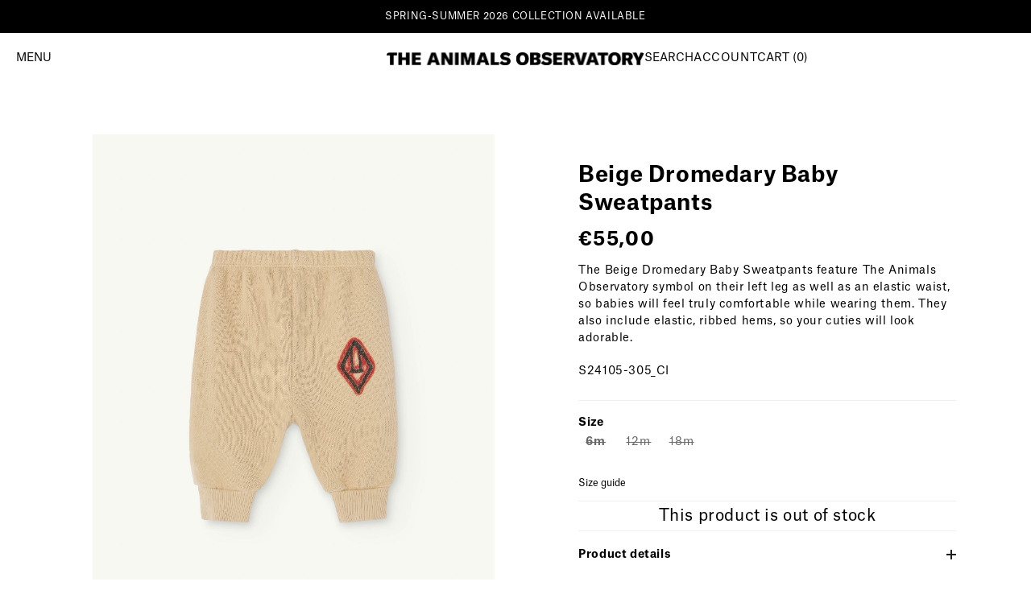

--- FILE ---
content_type: text/html; charset=utf-8
request_url: https://www.theanimalsobservatory.com/products/beige-dromedary-baby-sweatpants-s24105-305-ci
body_size: 50940
content:
<!doctype html>
<html 
  class="no-js " 
  lang="en" 
  market="es"
>
  <head>
    <!-- Google Consent Mode V2 Consentmo -->
    <script async crossorigin fetchpriority="high" src="/cdn/shopifycloud/importmap-polyfill/es-modules-shim.2.4.0.js"></script>
<script>
  window.consentmo_gcm_initial_state = "7";
  window.consentmo_gcm_state = "1";
  window.consentmo_gcm_security_storage = "strict";
  window.consentmo_gcm_ad_storage = "marketing";
  window.consentmo_gcm_analytics_storage = "analytics";
  window.consentmo_gcm_functionality_storage = "functionality";
  window.consentmo_gcm_personalization_storage = "functionality";
  window.consentmo_gcm_ads_data_redaction = "true";
  window.consentmo_gcm_url_passthrough = "";
  window.consentmo_gcm_data_layer_name = "dataLayer";
  
  // Google Consent Mode V2 integration script from Consentmo GDPR
  window.isenseRules = {};
  window.isenseRules.gcm = {
      gcmVersion: 2,
      integrationVersion: 3,
      customChanges: false,
      consentUpdated: false,
      initialState: 7,
      isCustomizationEnabled: false,
      adsDataRedaction: true,
      urlPassthrough: false,
      dataLayer: 'dataLayer',
      categories: { ad_personalization: "marketing", ad_storage: "marketing", ad_user_data: "marketing", analytics_storage: "analytics", functionality_storage: "functionality", personalization_storage: "functionality", security_storage: "strict"},
      storage: { ad_personalization: "false", ad_storage: "false", ad_user_data: "false", analytics_storage: "false", functionality_storage: "false", personalization_storage: "false", security_storage: "false", wait_for_update: 2000 }
  };
  if(window.consentmo_gcm_state !== null && window.consentmo_gcm_state !== "" && window.consentmo_gcm_state !== "0") {
    window.isenseRules.gcm.isCustomizationEnabled = true;
    window.isenseRules.gcm.initialState = window.consentmo_gcm_initial_state === null || window.consentmo_gcm_initial_state.trim() === "" ? window.isenseRules.gcm.initialState : window.consentmo_gcm_initial_state;
    window.isenseRules.gcm.categories.ad_storage = window.consentmo_gcm_ad_storage === null || window.consentmo_gcm_ad_storage.trim() === "" ? window.isenseRules.gcm.categories.ad_storage : window.consentmo_gcm_ad_storage;
    window.isenseRules.gcm.categories.ad_user_data = window.consentmo_gcm_ad_storage === null || window.consentmo_gcm_ad_storage.trim() === "" ? window.isenseRules.gcm.categories.ad_user_data : window.consentmo_gcm_ad_storage;
    window.isenseRules.gcm.categories.ad_personalization = window.consentmo_gcm_ad_storage === null || window.consentmo_gcm_ad_storage.trim() === "" ? window.isenseRules.gcm.categories.ad_personalization : window.consentmo_gcm_ad_storage;
    window.isenseRules.gcm.categories.analytics_storage = window.consentmo_gcm_analytics_storage === null || window.consentmo_gcm_analytics_storage.trim() === "" ? window.isenseRules.gcm.categories.analytics_storage : window.consentmo_gcm_analytics_storage;
    window.isenseRules.gcm.categories.functionality_storage = window.consentmo_gcm_functionality_storage === null || window.consentmo_gcm_functionality_storage.trim() === "" ? window.isenseRules.gcm.categories.functionality_storage : window.consentmo_gcm_functionality_storage;
    window.isenseRules.gcm.categories.personalization_storage = window.consentmo_gcm_personalization_storage === null || window.consentmo_gcm_personalization_storage.trim() === "" ? window.isenseRules.gcm.categories.personalization_storage : window.consentmo_gcm_personalization_storage;
    window.isenseRules.gcm.categories.security_storage = window.consentmo_gcm_security_storage === null || window.consentmo_gcm_security_storage.trim() === "" ? window.isenseRules.gcm.categories.security_storage : window.consentmo_gcm_security_storage;
    window.isenseRules.gcm.urlPassthrough = window.consentmo_gcm_url_passthrough === null || window.consentmo_gcm_url_passthrough.trim() === "" ? window.isenseRules.gcm.urlPassthrough : window.consentmo_gcm_url_passthrough;
    window.isenseRules.gcm.adsDataRedaction = window.consentmo_gcm_ads_data_redaction === null || window.consentmo_gcm_ads_data_redaction.trim() === "" ? window.isenseRules.gcm.adsDataRedaction : window.consentmo_gcm_ads_data_redaction;
    window.isenseRules.gcm.dataLayer = window.consentmo_gcm_data_layer_name === null || window.consentmo_gcm_data_layer_name.trim() === "" ? window.isenseRules.gcm.dataLayer : window.consentmo_gcm_data_layer_name;
  }
  window.isenseRules.initializeGcm = function (rules) {
    if(window.isenseRules.gcm.isCustomizationEnabled) {
      rules.initialState = window.isenseRules.gcm.initialState;
      rules.urlPassthrough = window.isenseRules.gcm.urlPassthrough === true || window.isenseRules.gcm.urlPassthrough === 'true';
      rules.adsDataRedaction = window.isenseRules.gcm.adsDataRedaction === true || window.isenseRules.gcm.adsDataRedaction === 'true';
    }
    
    let initialState = parseInt(rules.initialState);
    let marketingBlocked = initialState === 0 || initialState === 2 || initialState === 5 || initialState === 7;
    let analyticsBlocked = initialState === 0 || initialState === 3 || initialState === 6 || initialState === 7;
    let functionalityBlocked = initialState === 4 || initialState === 5 || initialState === 6 || initialState === 7;

    let gdprCache = localStorage.getItem('gdprCache') ? JSON.parse(localStorage.getItem('gdprCache')) : null;
    if (gdprCache && typeof gdprCache.updatedPreferences !== "undefined") {
      let updatedPreferences = gdprCache.updatedPreferences;
      marketingBlocked = parseInt(updatedPreferences.indexOf('marketing')) > -1;
      analyticsBlocked = parseInt(updatedPreferences.indexOf('analytics')) > -1;
      functionalityBlocked = parseInt(updatedPreferences.indexOf('functionality')) > -1;
    }

    Object.entries(rules.categories).forEach(category => {
      if(rules.storage.hasOwnProperty(category[0])) {
        switch(category[1]) {
          case 'strict':
            rules.storage[category[0]] = "granted";
            break;
          case 'marketing':
            rules.storage[category[0]] = marketingBlocked ? "denied" : "granted";
            break;
          case 'analytics':
            rules.storage[category[0]] = analyticsBlocked ? "denied" : "granted";
            break;
          case 'functionality':
            rules.storage[category[0]] = functionalityBlocked ? "denied" : "granted";
            break;
        }
      }
    });
    rules.consentUpdated = true;
    isenseRules.gcm = rules;
  }

  // Google Consent Mode - initialization start
  window.isenseRules.initializeGcm({
    ...window.isenseRules.gcm,
    adsDataRedaction: true,
    urlPassthrough: false,
    initialState: 7
  });

  /*
  * initialState acceptable values:
  * 0 - Set both ad_storage and analytics_storage to denied
  * 1 - Set all categories to granted
  * 2 - Set only ad_storage to denied
  * 3 - Set only analytics_storage to denied
  * 4 - Set only functionality_storage to denied
  * 5 - Set both ad_storage and functionality_storage to denied
  * 6 - Set both analytics_storage and functionality_storage to denied
  * 7 - Set all categories to denied
  */

  window[window.isenseRules.gcm.dataLayer] = window[window.isenseRules.gcm.dataLayer] || [];
  function gtag() { window[window.isenseRules.gcm.dataLayer].push(arguments); }
  gtag("consent", "default", isenseRules.gcm.storage);
  isenseRules.gcm.adsDataRedaction && gtag("set", "ads_data_redaction", isenseRules.gcm.adsDataRedaction);
  isenseRules.gcm.urlPassthrough && gtag("set", "url_passthrough", isenseRules.gcm.urlPassthrough);
</script>
    


    

    

    

    

    

    

    

    

<link rel="alternate" hreflang="x-default" href="https://www.theanimalsobservatory.com/products/beige-dromedary-baby-sweatpants-s24105-305-ci">
      
<link rel="alternate" hreflang="es" href="https://www.theanimalsobservatory.com/es/products/beige-dromedary-baby-sweatpants-s24105-305-ci">
      
<link rel="alternate" hreflang="fr" href="https://www.theanimalsobservatory.com/fr/products/pantalon-jogger-beige-pour-bebe-dromedary-beige-s24105-305-ci">
      
<link rel="alternate" hreflang="fr-fr" href="https://www.theanimalsobservatory.com/fr-fr/products/pantalon-jogger-beige-pour-bebe-dromedary-beige-s24105-305-ci">
      
<link rel="alternate" hreflang="en-us" href="https://www.theanimalsobservatory.com/en-us/products/beige-dromedary-baby-sweatpants-s24105-305-ci">
      
<link rel="alternate" hreflang="es-us" href="https://www.theanimalsobservatory.com/es-us/products/beige-dromedary-baby-sweatpants-s24105-305-ci">
      
<link rel="alternate" hreflang="en-kr" href="https://www.theanimalsobservatory.com/en-kr/products/beige-dromedary-baby-sweatpants-s24105-305-ci">
      
<link rel="alternate" hreflang="ko-kr" href="https://www.theanimalsobservatory.com/ko-kr/products/beige-dromedary-baby-sweatpants-s24105-305-ci">
      
    

    

    

    
    
    <meta charset="utf-8">
    <meta http-equiv="X-UA-Compatible" content="IE=edge">
    <meta name="viewport" content="width=device-width,initial-scale=1">
    <meta name="theme-color" content="">
    <link rel="canonical" href="https://www.theanimalsobservatory.com/products/beige-dromedary-baby-sweatpants-s24105-305-ci">
    <link rel="preconnect" href="https://cdn.shopify.com" crossorigin><link rel="icon" type="image/png" href="//www.theanimalsobservatory.com/cdn/shop/files/Favicoon.png?crop=center&height=32&v=1698911650&width=32">

    

    

    
      
    

    
      <meta name="robots" content="index, follow">
    
    
    
      <title>
        
            Beige Dromedary Baby Sweatpants | The Animals Observatory

        </title>
    
        
          <meta name="description" content="Shop online at The Animals Observatory the Beige Dromedary Baby Sweatpants and discover our selection of 100% cotton baby clothes.">
        
    

    

<meta property="og:site_name" content="The Animals Observatory">
<meta property="og:url" content="https://www.theanimalsobservatory.com/products/beige-dromedary-baby-sweatpants-s24105-305-ci">
<meta property="og:title" content="Beige Dromedary Baby Sweatpants | The Animals Observatory">
<meta property="og:type" content="product">
<meta property="og:description" content="Shop online at The Animals Observatory the Beige Dromedary Baby Sweatpants and discover our selection of 100% cotton baby clothes."><meta property="og:image" content="http://www.theanimalsobservatory.com/cdn/shop/files/S24105_305_CI_COVER.jpg?v=1705660921">
  <meta property="og:image:secure_url" content="https://www.theanimalsobservatory.com/cdn/shop/files/S24105_305_CI_COVER.jpg?v=1705660921">
  <meta property="og:image:width" content="750">
  <meta property="og:image:height" content="929"><meta property="og:price:amount" content="55,00">
  <meta property="og:price:currency" content="EUR"><meta name="twitter:card" content="summary_large_image">
<meta name="twitter:title" content="Beige Dromedary Baby Sweatpants | The Animals Observatory">
<meta name="twitter:description" content="Shop online at The Animals Observatory the Beige Dromedary Baby Sweatpants and discover our selection of 100% cotton baby clothes.">


    <script src="//www.theanimalsobservatory.com/cdn/shop/t/188/assets/constants.min.js?v=166496526592656215881700823733" defer="defer"></script>
    <script src="//www.theanimalsobservatory.com/cdn/shop/t/188/assets/pubsub.min.js?v=120995972170520411031700823740" defer="defer"></script>
    <script src="//www.theanimalsobservatory.com/cdn/shop/t/188/assets/global.js?v=44154200058266181521768506357" defer="defer"></script>
    <script src="//www.theanimalsobservatory.com/cdn/shop/t/188/assets/ff-base.js?v=162202215890704473701762109800" defer="defer"></script>
    <script src="//www.theanimalsobservatory.com/cdn/shop/t/188/assets/tao-base.js?v=173442467266445987531768506359" defer="defer"></script>
    <script src="//www.theanimalsobservatory.com/cdn/shop/t/188/assets/ff-legal-acceptance.min.js?v=24716717196858910661699966596" defer="defer"></script>
    <script type="importmap">
    {
    "imports": {
      "@theme/recently-viewed-products": "//www.theanimalsobservatory.com/cdn/shop/t/188/assets/tao-recently-viewed-products.js?v=147521306330889881771762109799"
    }
  }
</script>

<link
  rel="modulepreload"
  href="//www.theanimalsobservatory.com/cdn/shop/t/188/assets/tao-recently-viewed-products.js?v=147521306330889881771762109799"
  fetchpriority="low"
>


  <script type="module">
    import { RecentlyViewed } from '@theme/recently-viewed-products';
    RecentlyViewed.addProduct('8645819695434');
  </script>

    
    <script>window.performance && window.performance.mark && window.performance.mark('shopify.content_for_header.start');</script><meta name="robots" content="noindex,nofollow">
<meta name="google-site-verification" content="PKDBsR0wImzNg3mTaDkuIDRetbZK831fjWb-1jZAMf0">
<meta name="facebook-domain-verification" content="wef5eye3oe6ttgudwbaj5uq2cqyi8y">
<meta id="shopify-digital-wallet" name="shopify-digital-wallet" content="/56218550401/digital_wallets/dialog">
<meta name="shopify-checkout-api-token" content="511c03bef81f377a3bfe769af46cace4">
<meta id="in-context-paypal-metadata" data-shop-id="56218550401" data-venmo-supported="false" data-environment="production" data-locale="en_US" data-paypal-v4="true" data-currency="EUR">
<link rel="alternate" type="application/json+oembed" href="https://www.theanimalsobservatory.com/products/beige-dromedary-baby-sweatpants-s24105-305-ci.oembed">
<script async="async" src="/checkouts/internal/preloads.js?locale=en-ES"></script>
<link rel="preconnect" href="https://shop.app" crossorigin="anonymous">
<script async="async" src="https://shop.app/checkouts/internal/preloads.js?locale=en-ES&shop_id=56218550401" crossorigin="anonymous"></script>
<script id="apple-pay-shop-capabilities" type="application/json">{"shopId":56218550401,"countryCode":"ES","currencyCode":"EUR","merchantCapabilities":["supports3DS"],"merchantId":"gid:\/\/shopify\/Shop\/56218550401","merchantName":"The Animals Observatory","requiredBillingContactFields":["postalAddress","email","phone"],"requiredShippingContactFields":["postalAddress","email","phone"],"shippingType":"shipping","supportedNetworks":["visa","maestro","masterCard","amex"],"total":{"type":"pending","label":"The Animals Observatory","amount":"1.00"},"shopifyPaymentsEnabled":true,"supportsSubscriptions":true}</script>
<script id="shopify-features" type="application/json">{"accessToken":"511c03bef81f377a3bfe769af46cace4","betas":["rich-media-storefront-analytics"],"domain":"www.theanimalsobservatory.com","predictiveSearch":true,"shopId":56218550401,"locale":"en"}</script>
<script>var Shopify = Shopify || {};
Shopify.shop = "theanimalsobservatory.myshopify.com";
Shopify.locale = "en";
Shopify.currency = {"active":"EUR","rate":"1.0"};
Shopify.country = "ES";
Shopify.theme = {"name":"shopify-theme\/main","id":151538368842,"schema_name":"Dawn","schema_version":"2025.10","theme_store_id":null,"role":"main"};
Shopify.theme.handle = "null";
Shopify.theme.style = {"id":null,"handle":null};
Shopify.cdnHost = "www.theanimalsobservatory.com/cdn";
Shopify.routes = Shopify.routes || {};
Shopify.routes.root = "/";</script>
<script type="module">!function(o){(o.Shopify=o.Shopify||{}).modules=!0}(window);</script>
<script>!function(o){function n(){var o=[];function n(){o.push(Array.prototype.slice.apply(arguments))}return n.q=o,n}var t=o.Shopify=o.Shopify||{};t.loadFeatures=n(),t.autoloadFeatures=n()}(window);</script>
<script>
  window.ShopifyPay = window.ShopifyPay || {};
  window.ShopifyPay.apiHost = "shop.app\/pay";
  window.ShopifyPay.redirectState = null;
</script>
<script id="shop-js-analytics" type="application/json">{"pageType":"product"}</script>
<script defer="defer" async type="module" src="//www.theanimalsobservatory.com/cdn/shopifycloud/shop-js/modules/v2/client.init-shop-cart-sync_BN7fPSNr.en.esm.js"></script>
<script defer="defer" async type="module" src="//www.theanimalsobservatory.com/cdn/shopifycloud/shop-js/modules/v2/chunk.common_Cbph3Kss.esm.js"></script>
<script defer="defer" async type="module" src="//www.theanimalsobservatory.com/cdn/shopifycloud/shop-js/modules/v2/chunk.modal_DKumMAJ1.esm.js"></script>
<script type="module">
  await import("//www.theanimalsobservatory.com/cdn/shopifycloud/shop-js/modules/v2/client.init-shop-cart-sync_BN7fPSNr.en.esm.js");
await import("//www.theanimalsobservatory.com/cdn/shopifycloud/shop-js/modules/v2/chunk.common_Cbph3Kss.esm.js");
await import("//www.theanimalsobservatory.com/cdn/shopifycloud/shop-js/modules/v2/chunk.modal_DKumMAJ1.esm.js");

  window.Shopify.SignInWithShop?.initShopCartSync?.({"fedCMEnabled":true,"windoidEnabled":true});

</script>
<script>
  window.Shopify = window.Shopify || {};
  if (!window.Shopify.featureAssets) window.Shopify.featureAssets = {};
  window.Shopify.featureAssets['shop-js'] = {"shop-cart-sync":["modules/v2/client.shop-cart-sync_CJVUk8Jm.en.esm.js","modules/v2/chunk.common_Cbph3Kss.esm.js","modules/v2/chunk.modal_DKumMAJ1.esm.js"],"init-fed-cm":["modules/v2/client.init-fed-cm_7Fvt41F4.en.esm.js","modules/v2/chunk.common_Cbph3Kss.esm.js","modules/v2/chunk.modal_DKumMAJ1.esm.js"],"init-shop-email-lookup-coordinator":["modules/v2/client.init-shop-email-lookup-coordinator_Cc088_bR.en.esm.js","modules/v2/chunk.common_Cbph3Kss.esm.js","modules/v2/chunk.modal_DKumMAJ1.esm.js"],"init-windoid":["modules/v2/client.init-windoid_hPopwJRj.en.esm.js","modules/v2/chunk.common_Cbph3Kss.esm.js","modules/v2/chunk.modal_DKumMAJ1.esm.js"],"shop-button":["modules/v2/client.shop-button_B0jaPSNF.en.esm.js","modules/v2/chunk.common_Cbph3Kss.esm.js","modules/v2/chunk.modal_DKumMAJ1.esm.js"],"shop-cash-offers":["modules/v2/client.shop-cash-offers_DPIskqss.en.esm.js","modules/v2/chunk.common_Cbph3Kss.esm.js","modules/v2/chunk.modal_DKumMAJ1.esm.js"],"shop-toast-manager":["modules/v2/client.shop-toast-manager_CK7RT69O.en.esm.js","modules/v2/chunk.common_Cbph3Kss.esm.js","modules/v2/chunk.modal_DKumMAJ1.esm.js"],"init-shop-cart-sync":["modules/v2/client.init-shop-cart-sync_BN7fPSNr.en.esm.js","modules/v2/chunk.common_Cbph3Kss.esm.js","modules/v2/chunk.modal_DKumMAJ1.esm.js"],"init-customer-accounts-sign-up":["modules/v2/client.init-customer-accounts-sign-up_CfPf4CXf.en.esm.js","modules/v2/client.shop-login-button_DeIztwXF.en.esm.js","modules/v2/chunk.common_Cbph3Kss.esm.js","modules/v2/chunk.modal_DKumMAJ1.esm.js"],"pay-button":["modules/v2/client.pay-button_CgIwFSYN.en.esm.js","modules/v2/chunk.common_Cbph3Kss.esm.js","modules/v2/chunk.modal_DKumMAJ1.esm.js"],"init-customer-accounts":["modules/v2/client.init-customer-accounts_DQ3x16JI.en.esm.js","modules/v2/client.shop-login-button_DeIztwXF.en.esm.js","modules/v2/chunk.common_Cbph3Kss.esm.js","modules/v2/chunk.modal_DKumMAJ1.esm.js"],"avatar":["modules/v2/client.avatar_BTnouDA3.en.esm.js"],"init-shop-for-new-customer-accounts":["modules/v2/client.init-shop-for-new-customer-accounts_CsZy_esa.en.esm.js","modules/v2/client.shop-login-button_DeIztwXF.en.esm.js","modules/v2/chunk.common_Cbph3Kss.esm.js","modules/v2/chunk.modal_DKumMAJ1.esm.js"],"shop-follow-button":["modules/v2/client.shop-follow-button_BRMJjgGd.en.esm.js","modules/v2/chunk.common_Cbph3Kss.esm.js","modules/v2/chunk.modal_DKumMAJ1.esm.js"],"checkout-modal":["modules/v2/client.checkout-modal_B9Drz_yf.en.esm.js","modules/v2/chunk.common_Cbph3Kss.esm.js","modules/v2/chunk.modal_DKumMAJ1.esm.js"],"shop-login-button":["modules/v2/client.shop-login-button_DeIztwXF.en.esm.js","modules/v2/chunk.common_Cbph3Kss.esm.js","modules/v2/chunk.modal_DKumMAJ1.esm.js"],"lead-capture":["modules/v2/client.lead-capture_DXYzFM3R.en.esm.js","modules/v2/chunk.common_Cbph3Kss.esm.js","modules/v2/chunk.modal_DKumMAJ1.esm.js"],"shop-login":["modules/v2/client.shop-login_CA5pJqmO.en.esm.js","modules/v2/chunk.common_Cbph3Kss.esm.js","modules/v2/chunk.modal_DKumMAJ1.esm.js"],"payment-terms":["modules/v2/client.payment-terms_BxzfvcZJ.en.esm.js","modules/v2/chunk.common_Cbph3Kss.esm.js","modules/v2/chunk.modal_DKumMAJ1.esm.js"]};
</script>
<script id="__st">var __st={"a":56218550401,"offset":3600,"reqid":"0e9b17ff-d364-4e7f-a64f-e8fc9405106c-1769796060","pageurl":"www.theanimalsobservatory.com\/products\/beige-dromedary-baby-sweatpants-s24105-305-ci","u":"d44a0eb434f3","p":"product","rtyp":"product","rid":8645819695434};</script>
<script>window.ShopifyPaypalV4VisibilityTracking = true;</script>
<script id="captcha-bootstrap">!function(){'use strict';const t='contact',e='account',n='new_comment',o=[[t,t],['blogs',n],['comments',n],[t,'customer']],c=[[e,'customer_login'],[e,'guest_login'],[e,'recover_customer_password'],[e,'create_customer']],r=t=>t.map((([t,e])=>`form[action*='/${t}']:not([data-nocaptcha='true']) input[name='form_type'][value='${e}']`)).join(','),a=t=>()=>t?[...document.querySelectorAll(t)].map((t=>t.form)):[];function s(){const t=[...o],e=r(t);return a(e)}const i='password',u='form_key',d=['recaptcha-v3-token','g-recaptcha-response','h-captcha-response',i],f=()=>{try{return window.sessionStorage}catch{return}},m='__shopify_v',_=t=>t.elements[u];function p(t,e,n=!1){try{const o=window.sessionStorage,c=JSON.parse(o.getItem(e)),{data:r}=function(t){const{data:e,action:n}=t;return t[m]||n?{data:e,action:n}:{data:t,action:n}}(c);for(const[e,n]of Object.entries(r))t.elements[e]&&(t.elements[e].value=n);n&&o.removeItem(e)}catch(o){console.error('form repopulation failed',{error:o})}}const l='form_type',E='cptcha';function T(t){t.dataset[E]=!0}const w=window,h=w.document,L='Shopify',v='ce_forms',y='captcha';let A=!1;((t,e)=>{const n=(g='f06e6c50-85a8-45c8-87d0-21a2b65856fe',I='https://cdn.shopify.com/shopifycloud/storefront-forms-hcaptcha/ce_storefront_forms_captcha_hcaptcha.v1.5.2.iife.js',D={infoText:'Protected by hCaptcha',privacyText:'Privacy',termsText:'Terms'},(t,e,n)=>{const o=w[L][v],c=o.bindForm;if(c)return c(t,g,e,D).then(n);var r;o.q.push([[t,g,e,D],n]),r=I,A||(h.body.append(Object.assign(h.createElement('script'),{id:'captcha-provider',async:!0,src:r})),A=!0)});var g,I,D;w[L]=w[L]||{},w[L][v]=w[L][v]||{},w[L][v].q=[],w[L][y]=w[L][y]||{},w[L][y].protect=function(t,e){n(t,void 0,e),T(t)},Object.freeze(w[L][y]),function(t,e,n,w,h,L){const[v,y,A,g]=function(t,e,n){const i=e?o:[],u=t?c:[],d=[...i,...u],f=r(d),m=r(i),_=r(d.filter((([t,e])=>n.includes(e))));return[a(f),a(m),a(_),s()]}(w,h,L),I=t=>{const e=t.target;return e instanceof HTMLFormElement?e:e&&e.form},D=t=>v().includes(t);t.addEventListener('submit',(t=>{const e=I(t);if(!e)return;const n=D(e)&&!e.dataset.hcaptchaBound&&!e.dataset.recaptchaBound,o=_(e),c=g().includes(e)&&(!o||!o.value);(n||c)&&t.preventDefault(),c&&!n&&(function(t){try{if(!f())return;!function(t){const e=f();if(!e)return;const n=_(t);if(!n)return;const o=n.value;o&&e.removeItem(o)}(t);const e=Array.from(Array(32),(()=>Math.random().toString(36)[2])).join('');!function(t,e){_(t)||t.append(Object.assign(document.createElement('input'),{type:'hidden',name:u})),t.elements[u].value=e}(t,e),function(t,e){const n=f();if(!n)return;const o=[...t.querySelectorAll(`input[type='${i}']`)].map((({name:t})=>t)),c=[...d,...o],r={};for(const[a,s]of new FormData(t).entries())c.includes(a)||(r[a]=s);n.setItem(e,JSON.stringify({[m]:1,action:t.action,data:r}))}(t,e)}catch(e){console.error('failed to persist form',e)}}(e),e.submit())}));const S=(t,e)=>{t&&!t.dataset[E]&&(n(t,e.some((e=>e===t))),T(t))};for(const o of['focusin','change'])t.addEventListener(o,(t=>{const e=I(t);D(e)&&S(e,y())}));const B=e.get('form_key'),M=e.get(l),P=B&&M;t.addEventListener('DOMContentLoaded',(()=>{const t=y();if(P)for(const e of t)e.elements[l].value===M&&p(e,B);[...new Set([...A(),...v().filter((t=>'true'===t.dataset.shopifyCaptcha))])].forEach((e=>S(e,t)))}))}(h,new URLSearchParams(w.location.search),n,t,e,['guest_login'])})(!0,!0)}();</script>
<script integrity="sha256-4kQ18oKyAcykRKYeNunJcIwy7WH5gtpwJnB7kiuLZ1E=" data-source-attribution="shopify.loadfeatures" defer="defer" src="//www.theanimalsobservatory.com/cdn/shopifycloud/storefront/assets/storefront/load_feature-a0a9edcb.js" crossorigin="anonymous"></script>
<script crossorigin="anonymous" defer="defer" src="//www.theanimalsobservatory.com/cdn/shopifycloud/storefront/assets/shopify_pay/storefront-65b4c6d7.js?v=20250812"></script>
<script data-source-attribution="shopify.dynamic_checkout.dynamic.init">var Shopify=Shopify||{};Shopify.PaymentButton=Shopify.PaymentButton||{isStorefrontPortableWallets:!0,init:function(){window.Shopify.PaymentButton.init=function(){};var t=document.createElement("script");t.src="https://www.theanimalsobservatory.com/cdn/shopifycloud/portable-wallets/latest/portable-wallets.en.js",t.type="module",document.head.appendChild(t)}};
</script>
<script data-source-attribution="shopify.dynamic_checkout.buyer_consent">
  function portableWalletsHideBuyerConsent(e){var t=document.getElementById("shopify-buyer-consent"),n=document.getElementById("shopify-subscription-policy-button");t&&n&&(t.classList.add("hidden"),t.setAttribute("aria-hidden","true"),n.removeEventListener("click",e))}function portableWalletsShowBuyerConsent(e){var t=document.getElementById("shopify-buyer-consent"),n=document.getElementById("shopify-subscription-policy-button");t&&n&&(t.classList.remove("hidden"),t.removeAttribute("aria-hidden"),n.addEventListener("click",e))}window.Shopify?.PaymentButton&&(window.Shopify.PaymentButton.hideBuyerConsent=portableWalletsHideBuyerConsent,window.Shopify.PaymentButton.showBuyerConsent=portableWalletsShowBuyerConsent);
</script>
<script data-source-attribution="shopify.dynamic_checkout.cart.bootstrap">document.addEventListener("DOMContentLoaded",(function(){function t(){return document.querySelector("shopify-accelerated-checkout-cart, shopify-accelerated-checkout")}if(t())Shopify.PaymentButton.init();else{new MutationObserver((function(e,n){t()&&(Shopify.PaymentButton.init(),n.disconnect())})).observe(document.body,{childList:!0,subtree:!0})}}));
</script>
<link id="shopify-accelerated-checkout-styles" rel="stylesheet" media="screen" href="https://www.theanimalsobservatory.com/cdn/shopifycloud/portable-wallets/latest/accelerated-checkout-backwards-compat.css" crossorigin="anonymous">
<style id="shopify-accelerated-checkout-cart">
        #shopify-buyer-consent {
  margin-top: 1em;
  display: inline-block;
  width: 100%;
}

#shopify-buyer-consent.hidden {
  display: none;
}

#shopify-subscription-policy-button {
  background: none;
  border: none;
  padding: 0;
  text-decoration: underline;
  font-size: inherit;
  cursor: pointer;
}

#shopify-subscription-policy-button::before {
  box-shadow: none;
}

      </style>
<link rel="stylesheet" media="screen" href="//www.theanimalsobservatory.com/cdn/shop/t/188/compiled_assets/styles.css?v=47909">
<script id="sections-script" data-sections="tao-footer" defer="defer" src="//www.theanimalsobservatory.com/cdn/shop/t/188/compiled_assets/scripts.js?v=47909"></script>
<script>window.performance && window.performance.mark && window.performance.mark('shopify.content_for_header.end');</script>
<style data-shopify>
    @font-face {
        font-family: AtlasRegular;
        src: url(https://cdn.shopify.com/s/files/1/0562/1855/0401/files/AtlasGrotesk-Regular.otf?v=1686147460) format("opentype");
    }

    @font-face {
        font-family: AtlasBold;
        src: url(https://cdn.shopify.com/s/files/1/0562/1855/0401/files/AtlasGrotesk-Bold.otf?v=1676620632) format("opentype");
    }

    @font-face {
        font-family: Atlas;
        src: url(https://cdn.shopify.com/s/files/1/0562/1855/0401/files/AtlasGrotesk-Regular.otf?v=1686147460) format("opentype");
        font-weight: 400;
        font-style: normal;
    }


    @font-face {
        font-family: Atlas;
        src: url(https://cdn.shopify.com/s/files/1/0562/1855/0401/files/AtlasGrotesk-Bold.otf?v=1676620632) format("opentype");
        font-weight: 700;
        font-style: normal;
    }

    @font-face {
        font-family: Atlas;
        src: url(https://cdn.shopify.com/s/files/1/0562/1855/0401/files/AtlasGrotesk-Black.otf?v=1676620632) format("opentype");
        font-weight: 900;
        font-style: normal;
    }

    :root {
        --font-body-family: AtlasRegular, sans-serif;
        --font-body-style: normal;
        --font-body-weight: 400;
        --font-body-weight-bold: 400;

        --font-heading-family: AtlasBold, sans-serif;
        --font-heading-style: normal;
        --font-heading-weight: 700;

        /* Letter spacing */
        --letter-spacing-sm: 0.06em;
        --letter-spacing-md: 0.13em;

        /* Font families */
        --font-body--family: var(--font-body-family);
        --font-body--style: var(--font-body-style);
        --font-body--weight: var(--font-body-weight);
        --font-subheading--family: var(--font-body-family);
        --font-subheading--style: var(--font-body-style);
        --font-subheading--weight: var(--font-body-weight);
        --font-heading--family: var(--font-heading-family);
        --font-heading--style: var(--font-heading-style);
        --font-heading--weight: var(--font-heading-weight);
        --font-accent--family: var(--font-body-family);
        --font-accent--style: var(--font-body-style);
        --font-accent--weight: var(--font-body-weight);

        --font-body-scale: 1.0;
        --font-heading-scale: 1.0;

        --color-base-text: 0, 0, 0;
        --color-shadow: 0, 0, 0;

        --page-width: 120rem;
        --page-width-margin: 0rem;

        --product-card-image-padding: 0.0rem;
        --product-card-corner-radius: 0.0rem;
        --product-card-text-alignment: left;
        --product-card-border-width: 0.0rem;
        --product-card-border-opacity: 0.1;
        --product-card-shadow-opacity: 0.0;
        --product-card-shadow-visible: 0;
        --product-card-shadow-horizontal-offset: 0.0rem;
        --product-card-shadow-vertical-offset: 0.4rem;
        --product-card-shadow-blur-radius: 0.5rem;

        --collection-card-image-padding: 0.0rem;
        --collection-card-corner-radius: 0.0rem;
        --collection-card-text-alignment: left;
        --collection-card-border-width: 0.0rem;
        --collection-card-border-opacity: 0.1;
        --collection-card-shadow-opacity: 0.0;
        --collection-card-shadow-visible: 0;
        --collection-card-shadow-horizontal-offset: 0.0rem;
        --collection-card-shadow-vertical-offset: 0.4rem;
        --collection-card-shadow-blur-radius: 0.5rem;

        --blog-card-image-padding: 0.0rem;
        --blog-card-corner-radius: 0.0rem;
        --blog-card-text-alignment: left;
        --blog-card-border-width: 0.0rem;
        --blog-card-border-opacity: 0.1;
        --blog-card-shadow-opacity: 0.0;
        --blog-card-shadow-visible: 0;
        --blog-card-shadow-horizontal-offset: 0.0rem;
        --blog-card-shadow-vertical-offset: 0.4rem;
        --blog-card-shadow-blur-radius: 0.5rem;

        --badge-corner-radius: 4.0rem;

        --spacing-sections-desktop: 0px;
        --spacing-sections-mobile: 0px;

        --grid-desktop-vertical-spacing: 8px;
        --grid-desktop-horizontal-spacing: 8px;
        --grid-mobile-vertical-spacing: 4px;
        --grid-mobile-horizontal-spacing: 4px;


        /* Fantastic button general */
        --ff-button-primary-font-size-desktop: 16px;
        --ff-button-primary-font-size-mobile: 16px;
        --ff-button-primary-border-radius: 0px;
        --ff-button-primary-vertical-padding: 10px;
        --ff-button-primary-horizontal-padding: 10px;
        --ff-button-primary-upercase-text: none;
        --ff-button-primary-text-decoration-text: none;
        --ff-button-primary-color-text: #fff;
        --ff-button-primary-background: #000;
        --ff-button-primary-border-color: #000;
        --ff-button-primary-background-hover: #fff;
        --ff-button-primary-border-color-hover: #000;
        --ff-button-primary-text-color-hover: #000;
        /* Button secondary */
        --ff-button-secondary-font-size-desktop: 10px;
        --ff-button-secondary-font-size-mobile: 1px;
        --ff-button-secondary-border-radius: 0px;
        --ff-button-secondary-vertical-padding: 0px;
        --ff-button-secondary-horizontal-padding: 0px;
        --ff-button-secondary-upercase-text: none;
        --ff-button-secondary-text-decoration-text: none;
        --ff-button-secondary-color-text: #000000;
        --ff-button-secondary-background: #FFF;
        --ff-button-secondary-border-color: #FFF;
        --ff-button-secondary-background-hover: #fff;
        --ff-button-secondary-border-color-hover: #fff;
        --ff-button-secondary-text-color-hover: #000;
        /* Button tertiary */
        --ff-button-tertiary-font-size-desktop: 13px;
        --ff-button-tertiary-font-size-mobile: 13px;
        --ff-button-tertiary-border-radius: 0px;
        --ff-button-tertiary-vertical-padding: 0px;
        --ff-button-tertiary-horizontal-padding: 0px;
        --ff-button-tertiary-upercase-text: none;
        --ff-button-tertiary-text-decoration-text: none;
        --ff-button-tertiary-color-text: #000;
        --ff-button-tertiary-background: rgba(0,0,0,0);
        --ff-button-tertiary-border-color: rgba(0,0,0,0);
        --ff-button-tertiary-background-hover: rgba(0,0,0,0);
        --ff-button-tertiary-border-color-hover: rgba(0,0,0,0);
        --ff-button-tertiary-text-color-hover: #000;
        /* End fantastic button general */

        /* BreadCrumb */
        --bread-crumb-color: #000;
        --bread-crumb-font-size-desktop: 13px;
        --bread-crumb-font-size-mobile: 1px;
        
        --bread-crumb-font-size-mobile: none;
        
        
        --ff-color-text: #000;
        --ff-background-color: ;
        --ff-drawer-background: #FFF;
        --ff-menu-drawer-background: #FFF;
        --tao-blog-journal-max-width: 1860px;

        

        /** Z-Index / Layering */
        --layer-section-background: -2;
        --layer-lowest: -1;
        --layer-base: 0;
        --layer-flat: 1;
        --layer-raised: 2;
        --layer-heightened: 4;
        --layer-sticky: 8;
        --layer-window-overlay: 10;
        --layer-header-menu: 12;
        --layer-overlay: 16;
        --layer-menu-drawer: 18;
        --layer-temporary: 20;

        /* Colors */
        --color-error: #8B0000;
        --color-success: #006400;
        --color-white: #FFFFFF;
        --color-white-rgb: 255 255 255;
        --color-black: #000000;
        --color-instock: #3ED660;
        --color-lowstock: #EE9441;
        --color-outofstock: #C8C8C8;

        /* Opacity */
        --opacity-5: 0.05;
        --opacity-8: 0.08;
        --opacity-10: 0.1;
        --opacity-15: 0.15;
        --opacity-20: 0.2;
        --opacity-25: 0.25;
        --opacity-30: 0.3;
        --opacity-40: 0.4;
        --opacity-50: 0.5;
        --opacity-60: 0.6;
        --opacity-70: 0.7;
        --opacity-80: 0.8;
        --opacity-85: 0.85;
        --opacity-90: 0.9;
        --opacity-subdued-text: var(--opacity-70);

        /* Button size */
        --button-size-sm: 30px;
        --button-size-md: 36px;
        --button-size: var(--minimum-touch-target);
        --button-padding-inline: 24px;
        --button-padding-block: 16px;

        /* Button font-family */
        --button-font-family-primary: var(--font-body-family);
        --button-font-family-secondary: var(--font-body-family);

        /* Button text case */
        --button-text-case: ;
        --button-text-case-primary: ;
        --button-text-case-secondary: ;

        /* Modal */
        --modal-max-height: 65dvh;

        /* Icons */
        --icon-size-2xs: 1rem;
        --icon-size-xs: 1.3rem;
        --icon-size-sm: 2rem;
        --icon-size-md: 2.2rem;
        --icon-size-lg: 2.4rem;
    }

    *,
    *::before,
    *::after {
        box-sizing: inherit;
    }

    html {
        box-sizing: border-box;
        font-size: calc(var(--font-body-scale) * 62.5%);
        height: 100%;
    }

    body {
        display: grid;
        grid-template-rows: auto auto 1fr auto;
        grid-template-columns: 100%;
        min-height: 100%;
        margin: 0;
        font-size: 1.5rem;
        letter-spacing: 0.06rem;
        line-height: calc(1 + 0.8 / var(--font-body-scale));
        font-family: var(--font-body-family);
        font-style: var(--font-body-style);
        font-weight: var(--font-body-weight);
    }

    .product__media-toggle::after {
        cursor: url(//www.theanimalsobservatory.com/cdn/shop/files/tao-crosshair_2x2_74a08034-4b0d-43e8-b3fb-eef47eff1bf7.webp?v=1683537155),crosshair !important;
    }

    @media screen and (min-width: 750px) {
        body {
            font-size: 1.6rem;
        }
    }
</style>
    <link href="//www.theanimalsobservatory.com/cdn/shop/t/188/assets/swiper-bundle.min.css?v=177976310248660938071762109799" rel="stylesheet" type="text/css" media="all" />
    <script src="//www.theanimalsobservatory.com/cdn/shop/t/188/assets/swiper-bundle.min.js?v=168720305826612860211762109801"></script>
    
    <link href="//www.theanimalsobservatory.com/cdn/shop/t/188/assets/ff-slider.css?v=103345148075788301511764102917" rel="stylesheet" type="text/css" media="all" />

    <link href="//www.theanimalsobservatory.com/cdn/shop/t/188/assets/ff-slider.css?v=103345148075788301511764102917" rel="stylesheet" type="text/css" media="all" />
    <link href="//www.theanimalsobservatory.com/cdn/shop/t/188/assets/base.css?v=74640597458795159151702641186" rel="stylesheet" type="text/css" media="all" />
    <link href="//www.theanimalsobservatory.com/cdn/shop/t/188/assets/ff-utilities.css?v=130284675902330389811768506354" rel="stylesheet" type="text/css" media="all" />
    <link href="//www.theanimalsobservatory.com/cdn/shop/t/188/assets/ff-base.css?v=148577565347495592411768827381" rel="stylesheet" type="text/css" media="all" />
    <link href="//www.theanimalsobservatory.com/cdn/shop/t/188/assets/ff-header.css?v=140270755681195042091768506351" rel="stylesheet" type="text/css" media="all" />
    <link href="//www.theanimalsobservatory.com/cdn/shop/t/188/assets/ff-helper.css?v=53535594581663136261768506369" rel="stylesheet" type="text/css" media="all" />
    <link href="//www.theanimalsobservatory.com/cdn/shop/t/188/assets/ff-base-custom.css?v=121759016813754905591764102918" rel="stylesheet" type="text/css" media="all" />

    <script src="//www.theanimalsobservatory.com/cdn/shop/t/188/assets/ff-slider-custom.js?v=125763639979135766391764102910" defer="defer"></script>

    <script>
      document.documentElement.className = document.documentElement.className.replace('no-js', 'js');
    </script>

  <!-- BEGIN app block: shopify://apps/consentmo-gdpr/blocks/gdpr_cookie_consent/4fbe573f-a377-4fea-9801-3ee0858cae41 -->


<!-- END app block --><!-- BEGIN app block: shopify://apps/klaviyo-email-marketing-sms/blocks/klaviyo-onsite-embed/2632fe16-c075-4321-a88b-50b567f42507 -->












  <script async src="https://static.klaviyo.com/onsite/js/RBpY5s/klaviyo.js?company_id=RBpY5s"></script>
  <script>!function(){if(!window.klaviyo){window._klOnsite=window._klOnsite||[];try{window.klaviyo=new Proxy({},{get:function(n,i){return"push"===i?function(){var n;(n=window._klOnsite).push.apply(n,arguments)}:function(){for(var n=arguments.length,o=new Array(n),w=0;w<n;w++)o[w]=arguments[w];var t="function"==typeof o[o.length-1]?o.pop():void 0,e=new Promise((function(n){window._klOnsite.push([i].concat(o,[function(i){t&&t(i),n(i)}]))}));return e}}})}catch(n){window.klaviyo=window.klaviyo||[],window.klaviyo.push=function(){var n;(n=window._klOnsite).push.apply(n,arguments)}}}}();</script>

  
    <script id="viewed_product">
      if (item == null) {
        var _learnq = _learnq || [];

        var MetafieldReviews = null
        var MetafieldYotpoRating = null
        var MetafieldYotpoCount = null
        var MetafieldLooxRating = null
        var MetafieldLooxCount = null
        var okendoProduct = null
        var okendoProductReviewCount = null
        var okendoProductReviewAverageValue = null
        try {
          // The following fields are used for Customer Hub recently viewed in order to add reviews.
          // This information is not part of __kla_viewed. Instead, it is part of __kla_viewed_reviewed_items
          MetafieldReviews = {};
          MetafieldYotpoRating = null
          MetafieldYotpoCount = null
          MetafieldLooxRating = null
          MetafieldLooxCount = null

          okendoProduct = null
          // If the okendo metafield is not legacy, it will error, which then requires the new json formatted data
          if (okendoProduct && 'error' in okendoProduct) {
            okendoProduct = null
          }
          okendoProductReviewCount = okendoProduct ? okendoProduct.reviewCount : null
          okendoProductReviewAverageValue = okendoProduct ? okendoProduct.reviewAverageValue : null
        } catch (error) {
          console.error('Error in Klaviyo onsite reviews tracking:', error);
        }

        var item = {
          Name: "Beige Dromedary Baby Sweatpants",
          ProductID: 8645819695434,
          Categories: [],
          ImageURL: "https://www.theanimalsobservatory.com/cdn/shop/files/S24105_305_CI_COVER_grande.jpg?v=1705660921",
          URL: "https://www.theanimalsobservatory.com/products/beige-dromedary-baby-sweatpants-s24105-305-ci",
          Brand: "The Animals Observatory",
          Price: "€55,00",
          Value: "55,00",
          CompareAtPrice: "€0,00"
        };
        _learnq.push(['track', 'Viewed Product', item]);
        _learnq.push(['trackViewedItem', {
          Title: item.Name,
          ItemId: item.ProductID,
          Categories: item.Categories,
          ImageUrl: item.ImageURL,
          Url: item.URL,
          Metadata: {
            Brand: item.Brand,
            Price: item.Price,
            Value: item.Value,
            CompareAtPrice: item.CompareAtPrice
          },
          metafields:{
            reviews: MetafieldReviews,
            yotpo:{
              rating: MetafieldYotpoRating,
              count: MetafieldYotpoCount,
            },
            loox:{
              rating: MetafieldLooxRating,
              count: MetafieldLooxCount,
            },
            okendo: {
              rating: okendoProductReviewAverageValue,
              count: okendoProductReviewCount,
            }
          }
        }]);
      }
    </script>
  




  <script>
    window.klaviyoReviewsProductDesignMode = false
  </script>







<!-- END app block --><!-- BEGIN app block: shopify://apps/sap-tao-prod/blocks/ff-popup-geolocation/1a170445-cc2a-4adf-822d-cb3c620bdf2c --><script src="https://cdn.shopify.com/extensions/019bc373-e425-7481-9238-4a04828379c9/sap-tao-prod-12/assets/ff-geolocalization.js" async></script>

<ff-popup-geolocation
  id="ff-popup_AVHlxbWQ4K3NsM3hYb__13383430749347093140"
  data-customer-region="ES"
  data-block-id="AVHlxbWQ4K3NsM3hYb__13383430749347093140"
  class="d-none"
  style="display: none;"
>
  <article id="ff-container_AVHlxbWQ4K3NsM3hYb__13383430749347093140">
    
    

    <!-- BEGIN app snippet: ff-image -->

<style data-shopify>
  .lazy-image.lazy-image--animation.lazyloaded {
    overflow: hidden;
  }
  .lazy-image.lazy-image--animation.lazyloaded img {
    transform: scale(1);
    transition: transform 450ms ease-in-out, opacity 300ms linear;
  }
  .no-touchevents a:hover .lazy-image.lazy-image--animation.lazyloaded img {
    transform: scale(1.1);
    transition: transform 0.6s ease-out, opacity 300ms !important;
  }
  .lazy-image,
  .lazy-image img {
    height: 100%;
    width: 100%;
  }

  .lazy-image img {
    object-fit: cover;
    object-position: center;
    transition: opacity 300ms linear;
    position: relative;
    opacity: 0;
  }
  .lazy-image.lazyloaded:before,
  .lazy-image.lazyloaded:after {
    display: none;
  }
  .lazy-image.lazyloaded img {
    opacity: 1;
  }

  @media screen and (min-width: 768px) {
    .element--hide-on-desk {
      display: none;
    }
  }
</style>

<div id="ff-close_btn_AVHlxbWQ4K3NsM3hYb__13383430749347093140" class="ff-image-snippet">
  <div class="lazy-image ">
    <img
      src="https://cdn.shopify.com/extensions/019bc373-e425-7481-9238-4a04828379c9/sap-tao-prod-12/assets/close.png"
      alt="close popup"
      width="100"
      height="100"
      
      onload="this.parentNode.classList.add('lazyloaded')"
    >
  </div></div>
<!-- END app snippet -->

    <div id="ff-container_initial_AVHlxbWQ4K3NsM3hYb__13383430749347093140">
      <div>
        <p id="ff-title_AVHlxbWQ4K3NsM3hYb__13383430749347093140">
          We shipping to [[country_name]]
        </p>

        <div id="ff-content_AVHlxbWQ4K3NsM3hYb__13383430749347093140">
          <p>The Animals Observatory uses its own and third-party cookies to ensure the proper functioning of this Website, as well as to personalize, analyze and show you advertising related to your preferences based on a profile of your browsing habits (for example, pages visited and purchase history).</p>
        </div>
      </div>

      <div class="ff-actions_AVHlxbWQ4K3NsM3hYb__13383430749347093140">
        <button id="ff-continue_AVHlxbWQ4K3NsM3hYb__13383430749347093140" class="ff-btn_AVHlxbWQ4K3NsM3hYb__13383430749347093140 primary">
          BUY NOW
        </button>

        <button id="ff-change-market_AVHlxbWQ4K3NsM3hYb__13383430749347093140" class="ff-btn_AVHlxbWQ4K3NsM3hYb__13383430749347093140">
          CHANGE SHIPPING ADDRESS
        </button>
      </div>
    </div>

    <div id="ff-container_markets_AVHlxbWQ4K3NsM3hYb__13383430749347093140">
      <div>
        <label class="ff-field__label" for="ff-select_markets_AVHlxbWQ4K3NsM3hYb__13383430749347093140">
          Change your shipping address
        </label>

        <select id="ff-select_markets_AVHlxbWQ4K3NsM3hYb__13383430749347093140">
          <!-- Opciones dinamicas de paises disponibles -->
        </select>
      </div>
      <div class="ff-actions_AVHlxbWQ4K3NsM3hYb__13383430749347093140">
        <button id="ff-accept-change_AVHlxbWQ4K3NsM3hYb__13383430749347093140" class="ff-btn_AVHlxbWQ4K3NsM3hYb__13383430749347093140 primary">
          ACCEPT
        </button>

        <button id="ff-cancel-change_AVHlxbWQ4K3NsM3hYb__13383430749347093140" class="ff-btn_AVHlxbWQ4K3NsM3hYb__13383430749347093140">
          CANCEL
        </button>
      </div>
    </div>
  </article>
</ff-popup-geolocation>

<style data-shopify>
  #ff-popup_AVHlxbWQ4K3NsM3hYb__13383430749347093140 {
    overflow: auto;
    z-index: 1000;
    position: fixed;
    top: 0;
    left: 0;
    width: 100vw;
    height: 100vh;
    padding: 10% 0;
    background: linear-gradient(127deg, rgba(35, 35, 35, 0.9) 8%, rgba(35, 35, 35, 0.9) 79%);
  }

  #ff-container_AVHlxbWQ4K3NsM3hYb__13383430749347093140 {
    transition: opacity 300ms linear;
    display: flex;
    flex-direction: column;
    align-items: stretch;
    max-width: 90vw;
    width: 450px;
    margin: 0 auto;
    background-color: white;
    opacity: 0;
  }

  #ff-container_AVHlxbWQ4K3NsM3hYb__13383430749347093140.centered {
    position: absolute;
    top: 50%;
    left: 50%;
    transform: translate(-50%, -50%);
  }

  #ff-container_initial_AVHlxbWQ4K3NsM3hYb__13383430749347093140, #ff-container_markets_AVHlxbWQ4K3NsM3hYb__13383430749347093140 {
    display: flex;
    flex-direction: column;
    justify-content: space-between;
  }

  #ff-close_btn_AVHlxbWQ4K3NsM3hYb__13383430749347093140 {
    position: relative;
    width: 1.5rem;
    height: 1.5rem;
    margin-top: 1.6rem;
    margin-bottom: calc(60px - (1.6rem + 1.5rem) );
    cursor: pointer;
    margin-left: auto; margin-right: 1.6rem;
    }

    #ff-title_AVHlxbWQ4K3NsM3hYb__13383430749347093140, #ff-content_AVHlxbWQ4K3NsM3hYb__13383430749347093140, .ff-btn_AVHlxbWQ4K3NsM3hYb__13383430749347093140, #ff-select_markets_AVHlxbWQ4K3NsM3hYb__13383430749347093140 {
      margin-left: 60px;
      margin-right: 60px;
      font-weight: lighter;
      letter-spacing: 0.12rem;
    }

    #ff-title_AVHlxbWQ4K3NsM3hYb__13383430749347093140 {
      margin-bottom: 10px;
      color: #4f4f4f;
      line-height: 22.8px;
      font-size: 12px;
      text-align: center;
    }

    #ff-content_AVHlxbWQ4K3NsM3hYb__13383430749347093140, .ff-field__label, #ff-select_markets_AVHlxbWQ4K3NsM3hYb__13383430749347093140 {
      color: #4f4f4f;
      line-height: 22.8px;
      font-size: 12px;
      text-align: center;
    }

    #ff-content_AVHlxbWQ4K3NsM3hYb__13383430749347093140 {
      margin-bottom: 30px;
    }

    .ff-actions_AVHlxbWQ4K3NsM3hYb__13383430749347093140 {
      display: flex;
      flex-direction: column;
      padding-top: 35px;
      padding-bottom: 60px;
    }

    .ff-btn_AVHlxbWQ4K3NsM3hYb__13383430749347093140 {
      border: 1px solid black;
      padding: 17px 6px;
      cursor: pointer;
    }

    .ff-btn_AVHlxbWQ4K3NsM3hYb__13383430749347093140 {
      transition: background .5s;
      margin-bottom: 15px;
      background: ;
      color: ;
      line-height: 22.8px;
      font-size: 12px;
    }

    .ff-btn_AVHlxbWQ4K3NsM3hYb__13383430749347093140.primary:hover {
      background: white;
      color: #4f4f4f;
    }

    .ff-btn_AVHlxbWQ4K3NsM3hYb__13383430749347093140.primary {
      background: black;
      color: white;
    }

    .ff-field__label {
      display: block;
    }

    #ff-select_markets_AVHlxbWQ4K3NsM3hYb__13383430749347093140 {
      width: calc(100% - 120px); //width decreased the horizontal margins
      margin-top: 8px;
      margin-bottom: 30px;
      border: 1px solid black;
      padding: 10px 15px;
      direction: ltr;
      appearance: none;
      -webkit-appearance: none;
      -moz-appearance: none;
      text-align: unset;
      background-repeat: no-repeat;
      background-position: right;
      background-size: auto 100%;
      background-image: url('https://cdn.shopify.com/extensions/019bc373-e425-7481-9238-4a04828379c9/sap-tao-prod-12/assets/dropDown.png');
    }

    @media screen and (max-width: 767px) {
      .ff-btn_AVHlxbWQ4K3NsM3hYb__13383430749347093140 {
        line-height: 20.9px;
        font-size: 11px;
      }
    }

    @media screen and (max-width: 420px) {
      #ff-title_AVHlxbWQ4K3NsM3hYb__13383430749347093140, #ff-content_AVHlxbWQ4K3NsM3hYb__13383430749347093140, .ff-btn_AVHlxbWQ4K3NsM3hYb__13383430749347093140, #ff-select_markets_AVHlxbWQ4K3NsM3hYb__13383430749347093140 {
        margin-left: 20px;
        margin-right: 20px;
      }

      #ff-select_markets_AVHlxbWQ4K3NsM3hYb__13383430749347093140 {
        width: calc(100% - 40px); //width decreased the horizontal margins
      }
    }

  @keyframes hide-animation {
    from {
      opacity: 1;
      display:initial;
    }
    to {
      opacity: 0;
      display: none;
    }
  }

  .hide-animated {
    animation:hide-animation 1s both;
  }

  .d-none {
    display: none !important;
  }
</style>


<!-- END app block --><!-- BEGIN app block: shopify://apps/microsoft-clarity/blocks/clarity_js/31c3d126-8116-4b4a-8ba1-baeda7c4aeea -->
<script type="text/javascript">
  (function (c, l, a, r, i, t, y) {
    c[a] = c[a] || function () { (c[a].q = c[a].q || []).push(arguments); };
    t = l.createElement(r); t.async = 1; t.src = "https://www.clarity.ms/tag/" + i + "?ref=shopify";
    y = l.getElementsByTagName(r)[0]; y.parentNode.insertBefore(t, y);

    c.Shopify.loadFeatures([{ name: "consent-tracking-api", version: "0.1" }], error => {
      if (error) {
        console.error("Error loading Shopify features:", error);
        return;
      }

      c[a]('consentv2', {
        ad_Storage: c.Shopify.customerPrivacy.marketingAllowed() ? "granted" : "denied",
        analytics_Storage: c.Shopify.customerPrivacy.analyticsProcessingAllowed() ? "granted" : "denied",
      });
    });

    l.addEventListener("visitorConsentCollected", function (e) {
      c[a]('consentv2', {
        ad_Storage: e.detail.marketingAllowed ? "granted" : "denied",
        analytics_Storage: e.detail.analyticsAllowed ? "granted" : "denied",
      });
    });
  })(window, document, "clarity", "script", "sx67nj9a0j");
</script>



<!-- END app block --><script src="https://cdn.shopify.com/extensions/019c0f0d-335d-746a-9f01-9f7ed61510b6/lb-upsell-233/assets/lb-selleasy.js" type="text/javascript" defer="defer"></script>
<script src="https://cdn.shopify.com/extensions/019bda3a-2c4a-736e-86e2-2d7eec89e258/dealeasy-202/assets/lb-dealeasy.js" type="text/javascript" defer="defer"></script>
<script src="https://cdn.shopify.com/extensions/019c0f34-b0c2-78b5-b4b0-899f0a45188a/consentmo-gdpr-616/assets/consentmo_cookie_consent.js" type="text/javascript" defer="defer"></script>
<link href="https://monorail-edge.shopifysvc.com" rel="dns-prefetch">
<script>(function(){if ("sendBeacon" in navigator && "performance" in window) {try {var session_token_from_headers = performance.getEntriesByType('navigation')[0].serverTiming.find(x => x.name == '_s').description;} catch {var session_token_from_headers = undefined;}var session_cookie_matches = document.cookie.match(/_shopify_s=([^;]*)/);var session_token_from_cookie = session_cookie_matches && session_cookie_matches.length === 2 ? session_cookie_matches[1] : "";var session_token = session_token_from_headers || session_token_from_cookie || "";function handle_abandonment_event(e) {var entries = performance.getEntries().filter(function(entry) {return /monorail-edge.shopifysvc.com/.test(entry.name);});if (!window.abandonment_tracked && entries.length === 0) {window.abandonment_tracked = true;var currentMs = Date.now();var navigation_start = performance.timing.navigationStart;var payload = {shop_id: 56218550401,url: window.location.href,navigation_start,duration: currentMs - navigation_start,session_token,page_type: "product"};window.navigator.sendBeacon("https://monorail-edge.shopifysvc.com/v1/produce", JSON.stringify({schema_id: "online_store_buyer_site_abandonment/1.1",payload: payload,metadata: {event_created_at_ms: currentMs,event_sent_at_ms: currentMs}}));}}window.addEventListener('pagehide', handle_abandonment_event);}}());</script>
<script id="web-pixels-manager-setup">(function e(e,d,r,n,o){if(void 0===o&&(o={}),!Boolean(null===(a=null===(i=window.Shopify)||void 0===i?void 0:i.analytics)||void 0===a?void 0:a.replayQueue)){var i,a;window.Shopify=window.Shopify||{};var t=window.Shopify;t.analytics=t.analytics||{};var s=t.analytics;s.replayQueue=[],s.publish=function(e,d,r){return s.replayQueue.push([e,d,r]),!0};try{self.performance.mark("wpm:start")}catch(e){}var l=function(){var e={modern:/Edge?\/(1{2}[4-9]|1[2-9]\d|[2-9]\d{2}|\d{4,})\.\d+(\.\d+|)|Firefox\/(1{2}[4-9]|1[2-9]\d|[2-9]\d{2}|\d{4,})\.\d+(\.\d+|)|Chrom(ium|e)\/(9{2}|\d{3,})\.\d+(\.\d+|)|(Maci|X1{2}).+ Version\/(15\.\d+|(1[6-9]|[2-9]\d|\d{3,})\.\d+)([,.]\d+|)( \(\w+\)|)( Mobile\/\w+|) Safari\/|Chrome.+OPR\/(9{2}|\d{3,})\.\d+\.\d+|(CPU[ +]OS|iPhone[ +]OS|CPU[ +]iPhone|CPU IPhone OS|CPU iPad OS)[ +]+(15[._]\d+|(1[6-9]|[2-9]\d|\d{3,})[._]\d+)([._]\d+|)|Android:?[ /-](13[3-9]|1[4-9]\d|[2-9]\d{2}|\d{4,})(\.\d+|)(\.\d+|)|Android.+Firefox\/(13[5-9]|1[4-9]\d|[2-9]\d{2}|\d{4,})\.\d+(\.\d+|)|Android.+Chrom(ium|e)\/(13[3-9]|1[4-9]\d|[2-9]\d{2}|\d{4,})\.\d+(\.\d+|)|SamsungBrowser\/([2-9]\d|\d{3,})\.\d+/,legacy:/Edge?\/(1[6-9]|[2-9]\d|\d{3,})\.\d+(\.\d+|)|Firefox\/(5[4-9]|[6-9]\d|\d{3,})\.\d+(\.\d+|)|Chrom(ium|e)\/(5[1-9]|[6-9]\d|\d{3,})\.\d+(\.\d+|)([\d.]+$|.*Safari\/(?![\d.]+ Edge\/[\d.]+$))|(Maci|X1{2}).+ Version\/(10\.\d+|(1[1-9]|[2-9]\d|\d{3,})\.\d+)([,.]\d+|)( \(\w+\)|)( Mobile\/\w+|) Safari\/|Chrome.+OPR\/(3[89]|[4-9]\d|\d{3,})\.\d+\.\d+|(CPU[ +]OS|iPhone[ +]OS|CPU[ +]iPhone|CPU IPhone OS|CPU iPad OS)[ +]+(10[._]\d+|(1[1-9]|[2-9]\d|\d{3,})[._]\d+)([._]\d+|)|Android:?[ /-](13[3-9]|1[4-9]\d|[2-9]\d{2}|\d{4,})(\.\d+|)(\.\d+|)|Mobile Safari.+OPR\/([89]\d|\d{3,})\.\d+\.\d+|Android.+Firefox\/(13[5-9]|1[4-9]\d|[2-9]\d{2}|\d{4,})\.\d+(\.\d+|)|Android.+Chrom(ium|e)\/(13[3-9]|1[4-9]\d|[2-9]\d{2}|\d{4,})\.\d+(\.\d+|)|Android.+(UC? ?Browser|UCWEB|U3)[ /]?(15\.([5-9]|\d{2,})|(1[6-9]|[2-9]\d|\d{3,})\.\d+)\.\d+|SamsungBrowser\/(5\.\d+|([6-9]|\d{2,})\.\d+)|Android.+MQ{2}Browser\/(14(\.(9|\d{2,})|)|(1[5-9]|[2-9]\d|\d{3,})(\.\d+|))(\.\d+|)|K[Aa][Ii]OS\/(3\.\d+|([4-9]|\d{2,})\.\d+)(\.\d+|)/},d=e.modern,r=e.legacy,n=navigator.userAgent;return n.match(d)?"modern":n.match(r)?"legacy":"unknown"}(),u="modern"===l?"modern":"legacy",c=(null!=n?n:{modern:"",legacy:""})[u],f=function(e){return[e.baseUrl,"/wpm","/b",e.hashVersion,"modern"===e.buildTarget?"m":"l",".js"].join("")}({baseUrl:d,hashVersion:r,buildTarget:u}),m=function(e){var d=e.version,r=e.bundleTarget,n=e.surface,o=e.pageUrl,i=e.monorailEndpoint;return{emit:function(e){var a=e.status,t=e.errorMsg,s=(new Date).getTime(),l=JSON.stringify({metadata:{event_sent_at_ms:s},events:[{schema_id:"web_pixels_manager_load/3.1",payload:{version:d,bundle_target:r,page_url:o,status:a,surface:n,error_msg:t},metadata:{event_created_at_ms:s}}]});if(!i)return console&&console.warn&&console.warn("[Web Pixels Manager] No Monorail endpoint provided, skipping logging."),!1;try{return self.navigator.sendBeacon.bind(self.navigator)(i,l)}catch(e){}var u=new XMLHttpRequest;try{return u.open("POST",i,!0),u.setRequestHeader("Content-Type","text/plain"),u.send(l),!0}catch(e){return console&&console.warn&&console.warn("[Web Pixels Manager] Got an unhandled error while logging to Monorail."),!1}}}}({version:r,bundleTarget:l,surface:e.surface,pageUrl:self.location.href,monorailEndpoint:e.monorailEndpoint});try{o.browserTarget=l,function(e){var d=e.src,r=e.async,n=void 0===r||r,o=e.onload,i=e.onerror,a=e.sri,t=e.scriptDataAttributes,s=void 0===t?{}:t,l=document.createElement("script"),u=document.querySelector("head"),c=document.querySelector("body");if(l.async=n,l.src=d,a&&(l.integrity=a,l.crossOrigin="anonymous"),s)for(var f in s)if(Object.prototype.hasOwnProperty.call(s,f))try{l.dataset[f]=s[f]}catch(e){}if(o&&l.addEventListener("load",o),i&&l.addEventListener("error",i),u)u.appendChild(l);else{if(!c)throw new Error("Did not find a head or body element to append the script");c.appendChild(l)}}({src:f,async:!0,onload:function(){if(!function(){var e,d;return Boolean(null===(d=null===(e=window.Shopify)||void 0===e?void 0:e.analytics)||void 0===d?void 0:d.initialized)}()){var d=window.webPixelsManager.init(e)||void 0;if(d){var r=window.Shopify.analytics;r.replayQueue.forEach((function(e){var r=e[0],n=e[1],o=e[2];d.publishCustomEvent(r,n,o)})),r.replayQueue=[],r.publish=d.publishCustomEvent,r.visitor=d.visitor,r.initialized=!0}}},onerror:function(){return m.emit({status:"failed",errorMsg:"".concat(f," has failed to load")})},sri:function(e){var d=/^sha384-[A-Za-z0-9+/=]+$/;return"string"==typeof e&&d.test(e)}(c)?c:"",scriptDataAttributes:o}),m.emit({status:"loading"})}catch(e){m.emit({status:"failed",errorMsg:(null==e?void 0:e.message)||"Unknown error"})}}})({shopId: 56218550401,storefrontBaseUrl: "https://www.theanimalsobservatory.com",extensionsBaseUrl: "https://extensions.shopifycdn.com/cdn/shopifycloud/web-pixels-manager",monorailEndpoint: "https://monorail-edge.shopifysvc.com/unstable/produce_batch",surface: "storefront-renderer",enabledBetaFlags: ["2dca8a86"],webPixelsConfigList: [{"id":"2337243522","configuration":"{\"accountID\":\"selleasy-metrics-track\"}","eventPayloadVersion":"v1","runtimeContext":"STRICT","scriptVersion":"5aac1f99a8ca74af74cea751ede503d2","type":"APP","apiClientId":5519923,"privacyPurposes":[],"dataSharingAdjustments":{"protectedCustomerApprovalScopes":["read_customer_email","read_customer_name","read_customer_personal_data"]}},{"id":"2085847426","configuration":"{\"accountID\":\"RBpY5s\",\"webPixelConfig\":\"eyJlbmFibGVBZGRlZFRvQ2FydEV2ZW50cyI6IHRydWV9\"}","eventPayloadVersion":"v1","runtimeContext":"STRICT","scriptVersion":"524f6c1ee37bacdca7657a665bdca589","type":"APP","apiClientId":123074,"privacyPurposes":["ANALYTICS","MARKETING"],"dataSharingAdjustments":{"protectedCustomerApprovalScopes":["read_customer_address","read_customer_email","read_customer_name","read_customer_personal_data","read_customer_phone"]}},{"id":"1909588354","configuration":"{\"projectId\":\"sx67nj9a0j\"}","eventPayloadVersion":"v1","runtimeContext":"STRICT","scriptVersion":"cf1781658ed156031118fc4bbc2ed159","type":"APP","apiClientId":240074326017,"privacyPurposes":[],"capabilities":["advanced_dom_events"],"dataSharingAdjustments":{"protectedCustomerApprovalScopes":["read_customer_personal_data"]}},{"id":"910066050","configuration":"{\"config\":\"{\\\"pixel_id\\\":\\\"G-132DND6BZ8\\\",\\\"target_country\\\":\\\"ES\\\",\\\"gtag_events\\\":[{\\\"type\\\":\\\"begin_checkout\\\",\\\"action_label\\\":\\\"G-132DND6BZ8\\\"},{\\\"type\\\":\\\"search\\\",\\\"action_label\\\":\\\"G-132DND6BZ8\\\"},{\\\"type\\\":\\\"view_item\\\",\\\"action_label\\\":[\\\"G-132DND6BZ8\\\",\\\"MC-E19JYEZGBD\\\"]},{\\\"type\\\":\\\"purchase\\\",\\\"action_label\\\":[\\\"G-132DND6BZ8\\\",\\\"MC-E19JYEZGBD\\\"]},{\\\"type\\\":\\\"page_view\\\",\\\"action_label\\\":[\\\"G-132DND6BZ8\\\",\\\"MC-E19JYEZGBD\\\"]},{\\\"type\\\":\\\"add_payment_info\\\",\\\"action_label\\\":\\\"G-132DND6BZ8\\\"},{\\\"type\\\":\\\"add_to_cart\\\",\\\"action_label\\\":\\\"G-132DND6BZ8\\\"}],\\\"enable_monitoring_mode\\\":false}\"}","eventPayloadVersion":"v1","runtimeContext":"OPEN","scriptVersion":"b2a88bafab3e21179ed38636efcd8a93","type":"APP","apiClientId":1780363,"privacyPurposes":[],"dataSharingAdjustments":{"protectedCustomerApprovalScopes":["read_customer_address","read_customer_email","read_customer_name","read_customer_personal_data","read_customer_phone"]}},{"id":"436011338","configuration":"{\"pixel_id\":\"160279551161818\",\"pixel_type\":\"facebook_pixel\",\"metaapp_system_user_token\":\"-\"}","eventPayloadVersion":"v1","runtimeContext":"OPEN","scriptVersion":"ca16bc87fe92b6042fbaa3acc2fbdaa6","type":"APP","apiClientId":2329312,"privacyPurposes":["ANALYTICS","MARKETING","SALE_OF_DATA"],"dataSharingAdjustments":{"protectedCustomerApprovalScopes":["read_customer_address","read_customer_email","read_customer_name","read_customer_personal_data","read_customer_phone"]}},{"id":"68911434","eventPayloadVersion":"1","runtimeContext":"LAX","scriptVersion":"2","type":"CUSTOM","privacyPurposes":["ANALYTICS","MARKETING","SALE_OF_DATA"],"name":"TAO Google Ads"},{"id":"shopify-app-pixel","configuration":"{}","eventPayloadVersion":"v1","runtimeContext":"STRICT","scriptVersion":"0450","apiClientId":"shopify-pixel","type":"APP","privacyPurposes":["ANALYTICS","MARKETING"]},{"id":"shopify-custom-pixel","eventPayloadVersion":"v1","runtimeContext":"LAX","scriptVersion":"0450","apiClientId":"shopify-pixel","type":"CUSTOM","privacyPurposes":["ANALYTICS","MARKETING"]}],isMerchantRequest: false,initData: {"shop":{"name":"The Animals Observatory","paymentSettings":{"currencyCode":"EUR"},"myshopifyDomain":"theanimalsobservatory.myshopify.com","countryCode":"ES","storefrontUrl":"https:\/\/www.theanimalsobservatory.com"},"customer":null,"cart":null,"checkout":null,"productVariants":[{"price":{"amount":55.0,"currencyCode":"EUR"},"product":{"title":"Beige Dromedary Baby Sweatpants","vendor":"The Animals Observatory","id":"8645819695434","untranslatedTitle":"Beige Dromedary Baby Sweatpants","url":"\/products\/beige-dromedary-baby-sweatpants-s24105-305-ci","type":"SS24_BABY"},"id":"47552392134986","image":{"src":"\/\/www.theanimalsobservatory.com\/cdn\/shop\/files\/S24105_305_CI_COVER.jpg?v=1705660921"},"sku":"S24105-305_CI-6m","title":"6m","untranslatedTitle":"6m"},{"price":{"amount":55.0,"currencyCode":"EUR"},"product":{"title":"Beige Dromedary Baby Sweatpants","vendor":"The Animals Observatory","id":"8645819695434","untranslatedTitle":"Beige Dromedary Baby Sweatpants","url":"\/products\/beige-dromedary-baby-sweatpants-s24105-305-ci","type":"SS24_BABY"},"id":"47552392167754","image":{"src":"\/\/www.theanimalsobservatory.com\/cdn\/shop\/files\/S24105_305_CI_COVER.jpg?v=1705660921"},"sku":"S24105-305_CI-12m","title":"12m","untranslatedTitle":"12m"},{"price":{"amount":55.0,"currencyCode":"EUR"},"product":{"title":"Beige Dromedary Baby Sweatpants","vendor":"The Animals Observatory","id":"8645819695434","untranslatedTitle":"Beige Dromedary Baby Sweatpants","url":"\/products\/beige-dromedary-baby-sweatpants-s24105-305-ci","type":"SS24_BABY"},"id":"47552392200522","image":{"src":"\/\/www.theanimalsobservatory.com\/cdn\/shop\/files\/S24105_305_CI_COVER.jpg?v=1705660921"},"sku":"S24105-305_CI-18m","title":"18m","untranslatedTitle":"18m"}],"purchasingCompany":null},},"https://www.theanimalsobservatory.com/cdn","1d2a099fw23dfb22ep557258f5m7a2edbae",{"modern":"","legacy":""},{"shopId":"56218550401","storefrontBaseUrl":"https:\/\/www.theanimalsobservatory.com","extensionBaseUrl":"https:\/\/extensions.shopifycdn.com\/cdn\/shopifycloud\/web-pixels-manager","surface":"storefront-renderer","enabledBetaFlags":"[\"2dca8a86\"]","isMerchantRequest":"false","hashVersion":"1d2a099fw23dfb22ep557258f5m7a2edbae","publish":"custom","events":"[[\"page_viewed\",{}],[\"product_viewed\",{\"productVariant\":{\"price\":{\"amount\":55.0,\"currencyCode\":\"EUR\"},\"product\":{\"title\":\"Beige Dromedary Baby Sweatpants\",\"vendor\":\"The Animals Observatory\",\"id\":\"8645819695434\",\"untranslatedTitle\":\"Beige Dromedary Baby Sweatpants\",\"url\":\"\/products\/beige-dromedary-baby-sweatpants-s24105-305-ci\",\"type\":\"SS24_BABY\"},\"id\":\"47552392134986\",\"image\":{\"src\":\"\/\/www.theanimalsobservatory.com\/cdn\/shop\/files\/S24105_305_CI_COVER.jpg?v=1705660921\"},\"sku\":\"S24105-305_CI-6m\",\"title\":\"6m\",\"untranslatedTitle\":\"6m\"}}]]"});</script><script>
  window.ShopifyAnalytics = window.ShopifyAnalytics || {};
  window.ShopifyAnalytics.meta = window.ShopifyAnalytics.meta || {};
  window.ShopifyAnalytics.meta.currency = 'EUR';
  var meta = {"product":{"id":8645819695434,"gid":"gid:\/\/shopify\/Product\/8645819695434","vendor":"The Animals Observatory","type":"SS24_BABY","handle":"beige-dromedary-baby-sweatpants-s24105-305-ci","variants":[{"id":47552392134986,"price":5500,"name":"Beige Dromedary Baby Sweatpants - 6m","public_title":"6m","sku":"S24105-305_CI-6m"},{"id":47552392167754,"price":5500,"name":"Beige Dromedary Baby Sweatpants - 12m","public_title":"12m","sku":"S24105-305_CI-12m"},{"id":47552392200522,"price":5500,"name":"Beige Dromedary Baby Sweatpants - 18m","public_title":"18m","sku":"S24105-305_CI-18m"}],"remote":false},"page":{"pageType":"product","resourceType":"product","resourceId":8645819695434,"requestId":"0e9b17ff-d364-4e7f-a64f-e8fc9405106c-1769796060"}};
  for (var attr in meta) {
    window.ShopifyAnalytics.meta[attr] = meta[attr];
  }
</script>
<script class="analytics">
  (function () {
    var customDocumentWrite = function(content) {
      var jquery = null;

      if (window.jQuery) {
        jquery = window.jQuery;
      } else if (window.Checkout && window.Checkout.$) {
        jquery = window.Checkout.$;
      }

      if (jquery) {
        jquery('body').append(content);
      }
    };

    var hasLoggedConversion = function(token) {
      if (token) {
        return document.cookie.indexOf('loggedConversion=' + token) !== -1;
      }
      return false;
    }

    var setCookieIfConversion = function(token) {
      if (token) {
        var twoMonthsFromNow = new Date(Date.now());
        twoMonthsFromNow.setMonth(twoMonthsFromNow.getMonth() + 2);

        document.cookie = 'loggedConversion=' + token + '; expires=' + twoMonthsFromNow;
      }
    }

    var trekkie = window.ShopifyAnalytics.lib = window.trekkie = window.trekkie || [];
    if (trekkie.integrations) {
      return;
    }
    trekkie.methods = [
      'identify',
      'page',
      'ready',
      'track',
      'trackForm',
      'trackLink'
    ];
    trekkie.factory = function(method) {
      return function() {
        var args = Array.prototype.slice.call(arguments);
        args.unshift(method);
        trekkie.push(args);
        return trekkie;
      };
    };
    for (var i = 0; i < trekkie.methods.length; i++) {
      var key = trekkie.methods[i];
      trekkie[key] = trekkie.factory(key);
    }
    trekkie.load = function(config) {
      trekkie.config = config || {};
      trekkie.config.initialDocumentCookie = document.cookie;
      var first = document.getElementsByTagName('script')[0];
      var script = document.createElement('script');
      script.type = 'text/javascript';
      script.onerror = function(e) {
        var scriptFallback = document.createElement('script');
        scriptFallback.type = 'text/javascript';
        scriptFallback.onerror = function(error) {
                var Monorail = {
      produce: function produce(monorailDomain, schemaId, payload) {
        var currentMs = new Date().getTime();
        var event = {
          schema_id: schemaId,
          payload: payload,
          metadata: {
            event_created_at_ms: currentMs,
            event_sent_at_ms: currentMs
          }
        };
        return Monorail.sendRequest("https://" + monorailDomain + "/v1/produce", JSON.stringify(event));
      },
      sendRequest: function sendRequest(endpointUrl, payload) {
        // Try the sendBeacon API
        if (window && window.navigator && typeof window.navigator.sendBeacon === 'function' && typeof window.Blob === 'function' && !Monorail.isIos12()) {
          var blobData = new window.Blob([payload], {
            type: 'text/plain'
          });

          if (window.navigator.sendBeacon(endpointUrl, blobData)) {
            return true;
          } // sendBeacon was not successful

        } // XHR beacon

        var xhr = new XMLHttpRequest();

        try {
          xhr.open('POST', endpointUrl);
          xhr.setRequestHeader('Content-Type', 'text/plain');
          xhr.send(payload);
        } catch (e) {
          console.log(e);
        }

        return false;
      },
      isIos12: function isIos12() {
        return window.navigator.userAgent.lastIndexOf('iPhone; CPU iPhone OS 12_') !== -1 || window.navigator.userAgent.lastIndexOf('iPad; CPU OS 12_') !== -1;
      }
    };
    Monorail.produce('monorail-edge.shopifysvc.com',
      'trekkie_storefront_load_errors/1.1',
      {shop_id: 56218550401,
      theme_id: 151538368842,
      app_name: "storefront",
      context_url: window.location.href,
      source_url: "//www.theanimalsobservatory.com/cdn/s/trekkie.storefront.c59ea00e0474b293ae6629561379568a2d7c4bba.min.js"});

        };
        scriptFallback.async = true;
        scriptFallback.src = '//www.theanimalsobservatory.com/cdn/s/trekkie.storefront.c59ea00e0474b293ae6629561379568a2d7c4bba.min.js';
        first.parentNode.insertBefore(scriptFallback, first);
      };
      script.async = true;
      script.src = '//www.theanimalsobservatory.com/cdn/s/trekkie.storefront.c59ea00e0474b293ae6629561379568a2d7c4bba.min.js';
      first.parentNode.insertBefore(script, first);
    };
    trekkie.load(
      {"Trekkie":{"appName":"storefront","development":false,"defaultAttributes":{"shopId":56218550401,"isMerchantRequest":null,"themeId":151538368842,"themeCityHash":"5844178695066745424","contentLanguage":"en","currency":"EUR","eventMetadataId":"fb1616fb-30ec-4664-a1fa-7ee4d9110d32"},"isServerSideCookieWritingEnabled":true,"monorailRegion":"shop_domain","enabledBetaFlags":["65f19447","b5387b81"]},"Session Attribution":{},"S2S":{"facebookCapiEnabled":true,"source":"trekkie-storefront-renderer","apiClientId":580111}}
    );

    var loaded = false;
    trekkie.ready(function() {
      if (loaded) return;
      loaded = true;

      window.ShopifyAnalytics.lib = window.trekkie;

      var originalDocumentWrite = document.write;
      document.write = customDocumentWrite;
      try { window.ShopifyAnalytics.merchantGoogleAnalytics.call(this); } catch(error) {};
      document.write = originalDocumentWrite;

      window.ShopifyAnalytics.lib.page(null,{"pageType":"product","resourceType":"product","resourceId":8645819695434,"requestId":"0e9b17ff-d364-4e7f-a64f-e8fc9405106c-1769796060","shopifyEmitted":true});

      var match = window.location.pathname.match(/checkouts\/(.+)\/(thank_you|post_purchase)/)
      var token = match? match[1]: undefined;
      if (!hasLoggedConversion(token)) {
        setCookieIfConversion(token);
        window.ShopifyAnalytics.lib.track("Viewed Product",{"currency":"EUR","variantId":47552392134986,"productId":8645819695434,"productGid":"gid:\/\/shopify\/Product\/8645819695434","name":"Beige Dromedary Baby Sweatpants - 6m","price":"55.00","sku":"S24105-305_CI-6m","brand":"The Animals Observatory","variant":"6m","category":"SS24_BABY","nonInteraction":true,"remote":false},undefined,undefined,{"shopifyEmitted":true});
      window.ShopifyAnalytics.lib.track("monorail:\/\/trekkie_storefront_viewed_product\/1.1",{"currency":"EUR","variantId":47552392134986,"productId":8645819695434,"productGid":"gid:\/\/shopify\/Product\/8645819695434","name":"Beige Dromedary Baby Sweatpants - 6m","price":"55.00","sku":"S24105-305_CI-6m","brand":"The Animals Observatory","variant":"6m","category":"SS24_BABY","nonInteraction":true,"remote":false,"referer":"https:\/\/www.theanimalsobservatory.com\/products\/beige-dromedary-baby-sweatpants-s24105-305-ci"});
      }
    });


        var eventsListenerScript = document.createElement('script');
        eventsListenerScript.async = true;
        eventsListenerScript.src = "//www.theanimalsobservatory.com/cdn/shopifycloud/storefront/assets/shop_events_listener-3da45d37.js";
        document.getElementsByTagName('head')[0].appendChild(eventsListenerScript);

})();</script>
<script
  defer
  src="https://www.theanimalsobservatory.com/cdn/shopifycloud/perf-kit/shopify-perf-kit-3.1.0.min.js"
  data-application="storefront-renderer"
  data-shop-id="56218550401"
  data-render-region="gcp-us-east1"
  data-page-type="product"
  data-theme-instance-id="151538368842"
  data-theme-name="Dawn"
  data-theme-version="2025.10"
  data-monorail-region="shop_domain"
  data-resource-timing-sampling-rate="10"
  data-shs="true"
  data-shs-beacon="true"
  data-shs-export-with-fetch="true"
  data-shs-logs-sample-rate="1"
  data-shs-beacon-endpoint="https://www.theanimalsobservatory.com/api/collect"
></script>
</head>
  <body class="gradient product">
    <a class="skip-to-content-link button visually-hidden" href="#MainContent">
      Skip to content
    </a>
<link href="//www.theanimalsobservatory.com/cdn/shop/t/188/assets/tao-cart-drawer.css?v=172911294028436221691762297786" rel="stylesheet" type="text/css" media="all" />
<script src="//www.theanimalsobservatory.com/cdn/shop/t/188/assets/tao-cart-drawer.js?v=113835931288350213661768506360" defer="defer"></script>

<style data-shopify>
  .drawer {
    visibility: hidden;
  }
  .ff-cart-drawer-view-cart {
    text-align: center;
  }
  .ff-cart-drawer-view-cart a {
    color: #000;
    font-size: 14px;
    text-decoration: underline;
  }

  #CartDrawer .cart-item__name {
    color: #000;
    font-size: 14px;
    
    text-align: left;
  }

  #CartDrawer .cart-item__price-wrapper span {
    color: #000;
    font-size: 14px;
    
    text-align: left;
  }
  #CartDrawer .cart-item__price-wrapper .cart-item__price-discounted {
    color: gray;
  }

  #CartDrawer .product-option, #CartDrawer .quantity,
  #CartDrawer cart-remove-button button {
    color: #000;
    font-size: 14px;
    text-align: left;
  }

  #CartDrawer .drawer__heading {
    color: #000;
    font-size: 18px;
    text-align: center;
    
  }

  #CartDrawer .tax-note {
    font-size: 1rem;
  }

  @media screen and (max-width: 989px) { 
    .ff-cart-drawer-view-cart a {
      font-size: 12px;
    }
  }
</style>

<cart-drawer class="drawer is-empty">
  <div id="CartDrawer" class="cart-drawer">
    <div id="CartDrawer-Overlay"class="cart-drawer__overlay"></div>
    <div class="drawer__inner" role="dialog" aria-modal="true" aria-label="Your cart" tabindex="-1"><div class="drawer__inner-empty">
          <div class="cart-drawer__warnings center cart-drawer__warnings--has-collection">
            <div class="cart-drawer__empty-content">
              <p class="ff-cart-is-empty cart__empty-text">Your cart is empty</p>
              <button class="drawer__close" type="button" onclick="this.closest('cart-drawer').close()" aria-label="Close"><svg xmlns="http://www.w3.org/2000/svg" aria-hidden="true" focusable="false" role="presentation" class="icon icon-close" fill="none" viewBox="0 0 18 17">
  <path d="M.865 15.978a.5.5 0 00.707.707l7.433-7.431 7.579 7.282a.501.501 0 00.846-.37.5.5 0 00-.153-.351L9.712 8.546l7.417-7.416a.5.5 0 10-.707-.708L8.991 7.853 1.413.573a.5.5 0 10-.693.72l7.563 7.268-7.418 7.417z" fill="currentColor">
</svg>
</button>

              
                <div class="cart-drawer__collection-list">
                  <h3>Check our collections</h3>
                  <ul class="list-unstyled">
                    
                      <li>
                        <a href="/collections/kids" class="button">
                          KIDS CLOTHES
                        </a>
                      </li>
                    
                      <li>
                        <a href="/collections/woman" class="button">
                          WOMAN CLOTHING
                        </a>
                      </li>
                    
                      <li>
                        <a href="/collections/baby" class="button">
                          BABY CLOTHES
                        </a>
                      </li>
                    
                      <li>
                        <a href="/collections/sales" class="button">
                          SALES
                        </a>
                      </li>
                    
                  </ul>
                </div>
              

              
                <div class="cart-drawer__collection-upsell"></div>
              
            </div>
          </div>
        </div><div class="drawer__inner-shipping"></div>
      <div class="drawer__top-content">
        <div class="drawer__header">
          <p class="drawer__heading">Your cart (0)</p>
          <button class="drawer__close" type="button" onclick="this.closest('cart-drawer').close()" aria-label="Close"><svg xmlns="http://www.w3.org/2000/svg" aria-hidden="true" focusable="false" role="presentation" class="icon icon-close" fill="none" viewBox="0 0 18 17">
  <path d="M.865 15.978a.5.5 0 00.707.707l7.433-7.431 7.579 7.282a.501.501 0 00.846-.37.5.5 0 00-.153-.351L9.712 8.546l7.417-7.416a.5.5 0 10-.707-.708L8.991 7.853 1.413.573a.5.5 0 10-.693.72l7.563 7.268-7.418 7.417z" fill="currentColor">
</svg>
</button>
        </div>
      </div>
      
      <cart-drawer-items class="is-empty">
        <form action="/cart" id="CartDrawer-Form" class="cart__contents cart-drawer__form" method="post">
          <div id="CartDrawer-CartErrors" role="alert"></div>
          <div id="CartDrawer-CartItems" class="drawer__contents js-contents"><p id="CartDrawer-LiveRegionText" class="visually-hidden" role="status"></p>
            <p id="CartDrawer-LineItemStatus" class="visually-hidden" aria-hidden="true" role="status">Loading...</p>
          </div>
          <div id="CartDrawer-Widgets"></div>
        </form>
      </cart-drawer-items>

      <div class="drawer__footer"><!-- Start blocks-->
        <!-- Subtotals-->

        <div class="cart-drawer__footer">
          <div class="totals" role="status">
            <p class="totals__subtotal">Subtotal</p>
            <p class="totals__subtotal-value">€0,00</p>
          </div>
            <small class="tax-note caption-large rte">Tax included. Shipping calculated at checkout.
</small>
          
        </div>

        <!-- CTAs -->

        <div class="cart__ctas">
          <noscript>
            <button type="submit" class="cart__update-button button button--secondary" form="CartDrawer-Form">
              Update
            </button>
          </noscript>

          <button type="submit" id="CartDrawer-Checkout" class="cart__checkout-button button ff-button-general-primary" name="checkout" form="CartDrawer-Form" disabled>
            Check out
          </button>
          
        </div>
      </div>
    </div>
  </div>
</cart-drawer>

      
        <div class="ff-header-sticky-wrapper"><!-- BEGIN sections: header-group -->
<section id="shopify-section-sections--23012559290698__ff_layout_UYKd88" class="shopify-section shopify-section-group-header-group ff-layout-section ff-bg-main-color ff-my ff-py">


  <div class="ff-container-custom ff-bg-main-color ff-my ff-py">

  
  <div id="shopify-block-AN1k5WkpmbzJJVUI0M__ff_slider_kCpzBC" class="shopify-block">







<style data-shopify>
  #ff-slider-AN1k5WkpmbzJJVUI0M__ff_slider_kCpzBC {
    --ff-swiper-padding-bottom: 1px;
    --ff-swiper-padding-bottom-mb: 1px;
  }

  #ff-slider-AN1k5WkpmbzJJVUI0M__ff_slider_kCpzBC.ff-slider-uninitialized {
    --ff-swiper-wrapper-display: flex;
    --ff-swiper-wrapper-column-gap: 0px;

    
      --ff-slide-width: calc(100.0% - 0.0px);
    
  }

  @media screen and (max-width: 997px) {
    #ff-slider-AN1k5WkpmbzJJVUI0M__ff_slider_kCpzBC.ff-slider-uninitialized {
      --ff-swiper-wrapper-column-gap: 8px;
      
        --ff-slide-width: calc(100.0% - px);
      
    }
  }
</style>









<script id="ff-slider-AN1k5WkpmbzJJVUI0M__ff_slider_kCpzBC--config">
  if (!window.ffSwiperConfigurations) {
    window.ffSwiperConfigurations = []
  }
  window.ffSwiperConfigurations["ff-slider-AN1k5WkpmbzJJVUI0M__ff_slider_kCpzBC"] = {
    "grabCursor": true,
    "mousewheel": {
      "enabled": true,
      "releaseOnEdges": true,
      "forceToAxis": true,
    },
    "pagination": {
      
        "enabled": false
      
    },
    "scrollbar": {
      "el": ".ff-slider-scrollbar--ff-slider-AN1k5WkpmbzJJVUI0M__ff_slider_kCpzBC",
      "draggable": true
    },
    "slidesPerView": 1,
    "spaceBetween": 8,
    "navigation": {
      
        "enabled": false
      
    },
    "breakpoints": {
      "100": {
        "loop": true,
        "autoplay": {
          "enabled": true,
          "delay": "6000",
          "disableOnInteraction": false
        },
        
      },
      "998": {
        
        "loop": true,
        "autoplay": {
          "enabled": true,
          "delay": "6000",
          "disableOnInteraction": false
        },
        
          "navigation": false,
        
        "slidesPerView": 1,
        "spaceBetween": 0,
        
      }
    }
  }
</script>

<ff-slider-custom
  id="ff-slider-AN1k5WkpmbzJJVUI0M__ff_slider_kCpzBC"
  class="ff-slider-uninitialized ff-slider-container ff-theme-block-slider  "
  data-ff-swiper-selector=".ff-slider--ff-slider-AN1k5WkpmbzJJVUI0M__ff_slider_kCpzBC"
  data-ff-slider-type="slider"
  
>
  
  
  <div class="ff-slider--ff-slider-AN1k5WkpmbzJJVUI0M__ff_slider_kCpzBC swiper">
    
    <div class="swiper-wrapper">
      <div id="shopify-block-AbkZuaHRlSWFJUnlNV__ff_item_CP9Cyf" class="shopify-block ff-item swiper-slide">


<a 
  id="ff-block-AbkZuaHRlSWFJUnlNV__ff_item_CP9Cyf"
  class="ff-theme-block-item ff-text-d-none ff-w-full ff-h-full ff-d-flex ff-flex-direction ff-gap ff-px ff-py"
  href="/collections/kids"
>
  <div id="shopify-block-AVmNMVU54MVZORGlyR__ff_text_PYyhez" class="shopify-block ff-theme-block-text">




  


<div
  class="ff-snippet-text ff-main-color  ff-text--AVmNMVU54MVZORGlyR__ff_text_PYyhez    "
  
>
  <p>SPRING-SUMMER 2026 COLLECTION AVAILABLE</p>
</div>

<style data-shopify>
  .ff-text--AVmNMVU54MVZORGlyR__ff_text_PYyhez {
    --ff-main-color__active: ;
    --ff-font-weight: 400;
    --ff-font-weight--mb: 400;
    --ff-font-align: start;
    --ff-font-align--mb: start;
    --ff-weight__active: ;
    --ff-list-style-unordered: none;
    --ff-list-style-ordered: none;
    --ff-main-color: #ffffff;
    --ff-main-bg-color: ;
    --ff-main-bg-color--mb: ;
    --ff-line-height: 1.2;
    --ff-font-size: 12px;
    --ff-line-height--mb: 1.2;
    --ff-font-size--mb: 10px;
    --ff-main-bd-color: ;
    --ff-main-bd-radius: px;
    --ff-main-bd-radius--mb: px;
    --ff-padding-left: px;
    --ff-padding-right: px;
    --ff-padding-left--mb: px;
    --ff-padding-right--mb: px;
    --ff-padding-top: 8px;
    --ff-padding-bottom: 8px;
    --ff-padding-top--mb: 8px;
    --ff-padding-bottom--mb: 8px;
    
      --ff-text-active-decoration: none;
    
    
    
  }
</style>



</div>

</a>

<style data-shopify>
  #ff-block-AbkZuaHRlSWFJUnlNV__ff_item_CP9Cyf  {
    
      --ff-padding-top: 0px;
      --ff-padding-top--mb: 0px;
      --ff-padding-bottom: 0px;
      --ff-padding-bottom--mb: 0px;
      
    
    --ff-flex-direction: column;
    --ff-flex-direction--mb: column;
    --ff-gap: 0px;
    --ff-gap--mb: 0px;
  }
#ff-block-AbkZuaHRlSWFJUnlNV__ff_item_CP9Cyf {
    
      justify-content: center;
      align-items: center;
    
}

  #ff-block-AbkZuaHRlSWFJUnlNV__ff_item_CP9Cyf > div,
  #ff-block-AbkZuaHRlSWFJUnlNV__ff_item_CP9Cyf > div > * {
    justify-content: center;
    align-items: center;
  }

#ff-block-AbkZuaHRlSWFJUnlNV__ff_item_CP9Cyf > div {
  display: flex;
  
}

  #ff-block-AbkZuaHRlSWFJUnlNV__ff_item_CP9Cyf > div > *.ff-flex-col,
  #ff-block-AbkZuaHRlSWFJUnlNV__ff_item_CP9Cyf > div > *.ff-flex-col-reverse {
    justify-content: center;
    align-items: center;
  }

@media (max-width: 997px) {
  #ff-block-AbkZuaHRlSWFJUnlNV__ff_item_CP9Cyf {
    
      justify-content: center;
      align-items: center;
    
  }
  
    #ff-block-AbkZuaHRlSWFJUnlNV__ff_item_CP9Cyf > div,
    #ff-block-AbkZuaHRlSWFJUnlNV__ff_item_CP9Cyf > div > * {
      justify-content: center;
      align-items: center;
    }
  
  #ff-block-AbkZuaHRlSWFJUnlNV__ff_item_CP9Cyf > div {
    
  }
  
    #ff-block-AbkZuaHRlSWFJUnlNV__ff_item_CP9Cyf > div > *.ff-flex-col,
    #ff-block-AbkZuaHRlSWFJUnlNV__ff_item_CP9Cyf > div > *.ff-flex-col-reverse,
    #ff-block-AbkZuaHRlSWFJUnlNV__ff_item_CP9Cyf > div > *.ff-flex-col--mb,
    #ff-block-AbkZuaHRlSWFJUnlNV__ff_item_CP9Cyf > div > *.ff-flex-col-reverse--mb {
      justify-content: center;
      align-items: center;
    }
  
}
</style>

 </div>
<div id="shopify-block-AUWZsMm5yUFM4UkViU__ff_item_fq9dic" class="shopify-block ff-item swiper-slide">


<div 
  id="ff-block-AUWZsMm5yUFM4UkViU__ff_item_fq9dic" 
  class="ff-theme-block-item ff-w-full ff-h-full ff-d-flex ff-flex-direction ff-px ff-py  ff-gap "
>
  <div id="shopify-block-AOUFxd0lGVGRSSzFDU__ff_text_GMwHN6" class="shopify-block ff-theme-block-text">




  


<div
  class="ff-snippet-text ff-main-color  ff-text--AOUFxd0lGVGRSSzFDU__ff_text_GMwHN6    "
  
>
  <p><strong>FREE</strong> SHIPPING ON ORDERS OVER 120€</p>
</div>

<style data-shopify>
  .ff-text--AOUFxd0lGVGRSSzFDU__ff_text_GMwHN6 {
    --ff-main-color__active: ;
    --ff-font-weight: 400;
    --ff-font-weight--mb: 400;
    --ff-font-align: start;
    --ff-font-align--mb: start;
    --ff-weight__active: ;
    --ff-list-style-unordered: none;
    --ff-list-style-ordered: none;
    --ff-main-color: #ffffff;
    --ff-main-bg-color: ;
    --ff-main-bg-color--mb: ;
    --ff-line-height: 1.2;
    --ff-font-size: 12px;
    --ff-line-height--mb: 1.2;
    --ff-font-size--mb: 10px;
    --ff-main-bd-color: ;
    --ff-main-bd-radius: px;
    --ff-main-bd-radius--mb: px;
    --ff-padding-left: px;
    --ff-padding-right: px;
    --ff-padding-left--mb: px;
    --ff-padding-right--mb: px;
    --ff-padding-top: 8px;
    --ff-padding-bottom: 8px;
    --ff-padding-top--mb: 8px;
    --ff-padding-bottom--mb: 8px;
    
      --ff-text-active-decoration: none;
    
    
    
  }
</style>



</div>

</div>

<style data-shopify>
  #ff-block-AUWZsMm5yUFM4UkViU__ff_item_fq9dic  {
    
      --ff-padding-top: 0px;
      --ff-padding-top--mb: 0px;
      --ff-padding-bottom: 0px;
      --ff-padding-bottom--mb: 0px;
      
    
    --ff-flex-direction: column;
    --ff-flex-direction--mb: column;
    --ff-gap: 0px;
    --ff-gap--mb: 0px;
  }
#ff-block-AUWZsMm5yUFM4UkViU__ff_item_fq9dic {
    
      justify-content: center;
      align-items: center;
    
}

  #ff-block-AUWZsMm5yUFM4UkViU__ff_item_fq9dic > div,
  #ff-block-AUWZsMm5yUFM4UkViU__ff_item_fq9dic > div > * {
    justify-content: center;
    align-items: center;
  }

#ff-block-AUWZsMm5yUFM4UkViU__ff_item_fq9dic > div {
  display: flex;
  
}

  #ff-block-AUWZsMm5yUFM4UkViU__ff_item_fq9dic > div > *.ff-flex-col,
  #ff-block-AUWZsMm5yUFM4UkViU__ff_item_fq9dic > div > *.ff-flex-col-reverse {
    justify-content: center;
    align-items: center;
  }

@media (max-width: 997px) {
  #ff-block-AUWZsMm5yUFM4UkViU__ff_item_fq9dic {
    
      justify-content: center;
      align-items: center;
    
  }
  
    #ff-block-AUWZsMm5yUFM4UkViU__ff_item_fq9dic > div,
    #ff-block-AUWZsMm5yUFM4UkViU__ff_item_fq9dic > div > * {
      justify-content: center;
      align-items: center;
    }
  
  #ff-block-AUWZsMm5yUFM4UkViU__ff_item_fq9dic > div {
    
  }
  
    #ff-block-AUWZsMm5yUFM4UkViU__ff_item_fq9dic > div > *.ff-flex-col,
    #ff-block-AUWZsMm5yUFM4UkViU__ff_item_fq9dic > div > *.ff-flex-col-reverse,
    #ff-block-AUWZsMm5yUFM4UkViU__ff_item_fq9dic > div > *.ff-flex-col--mb,
    #ff-block-AUWZsMm5yUFM4UkViU__ff_item_fq9dic > div > *.ff-flex-col-reverse--mb {
      justify-content: center;
      align-items: center;
    }
  
}
</style>

 </div>

    </div>
    
  </div>

  

  
    
  
</ff-slider-custom>


<style data-shopify>
  #ff-slider-AN1k5WkpmbzJJVUI0M__ff_slider_kCpzBC,
  #ff-slider-AN1k5WkpmbzJJVUI0M__ff_slider_kCpzBC .swiper,
  #ff-slider-AN1k5WkpmbzJJVUI0M__ff_slider_kCpzBC .swiper-wrapper {
    height: 100% !important;
  }
  
    #ff-slider-AN1k5WkpmbzJJVUI0M__ff_slider_kCpzBC .swiper-slide {
      height: 100% !important;
    }
  
  
  @media (min-width: 998px) {
    
  }
  @media (max-width: 997px) {
    
  }
</style>

</div>


  </div> 


<style data-shopify>
  
  #shopify-section-sections--23012559290698__ff_layout_UYKd88  .ff-container-custom  {
    --ff-margin-top: 0px;
    --ff-margin-bottom: 0px;
    --ff-margin-top--mb: 0px;
    --ff-margin-bottom--mb: 0px;
    --ff-padding-top: 5px;
    --ff-padding-bottom: 5px;
    --ff-padding-top--mb: 5px;
    --ff-padding-bottom--mb: 5px;
    overflow-x: hidden;
  }
  #shopify-section-sections--23012559290698__ff_layout_UYKd88  {
    --ff-main-bg-color: #000000;
    --ff-main-bg-color--mb: #000000;
  }
  #shopify-section-sections--23012559290698__ff_layout_UYKd88 > .ff-theme-block-text {
    
      padding-left: var(--ff-container-left-padding);
      padding-right: var(--ff-container-right-padding);
    
  }
</style>


<style> #shopify-section-sections--23012559290698__ff_layout_UYKd88 .ff-item {padding-left: 2%; padding-right: 2%;} #shopify-section-sections--23012559290698__ff_layout_UYKd88 .swiper-wrapper {align-items: center;} @media screen and (max-width: 1000px) {#shopify-section-sections--23012559290698__ff_layout_UYKd88 .ff-item {padding-left: 15px; padding-right: 15px; }} </style></section><div id="shopify-section-sections--23012559290698__ff_header_LWxk4Q" class="shopify-section shopify-section-group-header-group ff-header-section ff-announcement-menu ff-main-bg-color ff-d-flex ff-justify-between ff-align-stretch--mb ff-pt ff-pb ff-mt ff-mb">

<style data-shopify>
  #shopify-section-sections--23012559290698__ff_header_LWxk4Q {
    --ff-margin-top: 0px;
    --ff-margin-bottom: 0px;
    --ff-margin-top--mb: 0px;
    --ff-margin-bottom--mb: 0px;
    --ff-padding-top: 24px;
    --ff-padding-bottom: 24px;
    --ff-padding-top--mb: 24px;
    --ff-padding-bottom--mb: 24px;
    --ff-main-bg-color: transparent;
    --ff-main-bg-color--mb: transparent;
    padding-right: 20px;
    padding-left: 20px;
    transition: background-color 0.6s ease;
  }
  #shopify-section-sections--23012559290698__ff_header_LWxk4Q.ff-header--scrolled {
    --ff-main-bg-color: #ffffff;
    --ff-main-bg-color--mb: #ffffff;
    border-bottom: 1px solid black;
  }
  #shopify-section-sections--23012559290698__ff_header_LWxk4Q > [id*="ff-header-logo"] {
    max-width: 320px;
  }
  #shopify-section-sections--23012559290698__ff_header_LWxk4Q > [id*="ff-header-logo"] img {
    height: 100%;
  }
  @media screen and (min-width: 1024px) {
    #shopify-section-sections--23012559290698__ff_header_LWxk4Q > * {
      flex: 1;
    }
  }
  @media screen and (max-width: 1023px) {
    #shopify-section-sections--23012559290698__ff_header_LWxk4Q > [id*="ff-header-logo"] {
      display: none;
    }
  }
  
</style>

<script>
  (function() {
    const header = document.getElementById('shopify-section-sections--23012559290698__ff_header_LWxk4Q');
    const wrapper = document.querySelector('.ff-header-sticky-wrapper');
    const scrollThreshold = 1;

    function handleScroll() {
      if (window.scrollY > scrollThreshold) {
        header.classList.add('ff-header--scrolled');
        if (wrapper) {
          wrapper.classList.add('ff-header-wrapper--scrolled');
          // Remove slide text color overrides when scrolled
          wrapper.classList.remove('ff-header-text-white', 'ff-header-text-black');
        }
      } else {
        header.classList.remove('ff-header--scrolled');
        if (wrapper) {
          wrapper.classList.remove('ff-header-wrapper--scrolled');
          // Re-apply slide text color when back to top
          if (typeof window.ffUpdateHeaderFromSlider === 'function') {
            window.ffUpdateHeaderFromSlider();
          }
        }
      }
    }

    window.addEventListener('scroll', handleScroll, { passive: true });
    handleScroll();
  })();
</script>

<div id="shopify-block-AQnBBMytPODNUWTAvY__ff-header-drawer" class="shopify-block ff-header__drawer-block">

<style data-shopify>
  #shopify-block-AQnBBMytPODNUWTAvY__ff-header-drawer .ff-header__drawer-button-open {
    --ff-font-size: 14px;
    --ff-font-size--mb: 14px;
  }
  #shopify-block-AQnBBMytPODNUWTAvY__ff-header-drawer .ff-header__drawer-backdrop {
    display: block !important;
    z-index: 999;
    background-color: transparent;
    backdrop-filter: blur(0);
    pointer-events: none;
    transition: background-color 0.3s ease, backdrop-filter 0.3s ease;
  }
  #shopify-block-AQnBBMytPODNUWTAvY__ff-header-drawer .ff-header__drawer-backdrop.ff-active {
    background-color: #00000033;
    backdrop-filter: blur(4px);
    pointer-events: auto;
  }
  #shopify-block-AQnBBMytPODNUWTAvY__ff-header-drawer .ff-header__drawer-content {
    --ff-padding-top: 20px;
    --ff-padding-top--mb: 20px;
    --ff-padding-bottom: 20px;
    --ff-padding-bottom--mb: 20px;
    top: 0;
    left: 0;
    z-index: 1000;
    width: 100vw;
    background-color: #fff;
    transform: translateX(-100%);
    padding-right: 20px;
    padding-left: 20px;
    transition: transform 0.3s cubic-bezier(0.4, 0, 0.2, 1);
  }
  #shopify-block-AQnBBMytPODNUWTAvY__ff-header-drawer .ff-header__drawer-content.ff-active {
    transform: translateX(0);
  }
  #shopify-block-AQnBBMytPODNUWTAvY__ff-header-drawer .ff-header__drawer-button-close {
    --ff-font-size: 14px;
    --ff-font-size--mb: 18px;
  }
  #shopify-block-AQnBBMytPODNUWTAvY__ff-header-drawer .ff-header__drawer-logo img {
    width: 100%;
    height: auto;
  }
  #shopify-block-AQnBBMytPODNUWTAvY__ff-header-drawer .ff-header__drawer-menu-global {
    --ff-gap: 16px;
    --ff-gap--mb: 16px;
    margin-top: 40px;
    margin-bottom: 40px;
  }
  #shopify-block-AQnBBMytPODNUWTAvY__ff-header-drawer .ff-header__drawer-menu-global .ff-menu-item__level-1 {
    --ff-font-size: 18px;
    --ff-font-size--mb: 20px;
  }
  #shopify-block-AQnBBMytPODNUWTAvY__ff-header-drawer .ff-header__drawer-menu-global .ff-menu-item__level-2 {
    --ff-font-size: 16px;
    --ff-font-size--mb: 16px;
  }
  #shopify-block-AQnBBMytPODNUWTAvY__ff-header-drawer .ff-accordion-inner {
    --ff-gap: 10px;
    --ff-gap--mb: 10px;
    padding-left: 20px;
  }
  #shopify-block-AQnBBMytPODNUWTAvY__ff-header-drawer .ff-accordion-inner > *:first-child {
    margin-top: 10px;
  }
  #shopify-block-AQnBBMytPODNUWTAvY__ff-header-drawer .ff-accordion-inner > *:last-child {
    margin-bottom: 10px;
  }
  #shopify-block-AQnBBMytPODNUWTAvY__ff-header-drawer .ff-header__drawer-menu-support-links {
    --ff-font-size: 14px;
    --ff-font-size--mb: 14px;
    --ff-gap: 5px;
    --ff-gap--mb: 5px;
    margin-bottom: 20px;
  }
  #shopify-block-AQnBBMytPODNUWTAvY__ff-header-drawer .ff-separator {
    margin: 0 5px;
  }
  @media screen and (min-width: 1024px) {
    #shopify-block-AQnBBMytPODNUWTAvY__ff-header-drawer .ff-header__drawer-content {
      width: min(80vw, 400px);
    }
  }
  @media screen and (max-width: 1023px) {
    #shopify-block-AQnBBMytPODNUWTAvY__ff-header-drawer .ff-header__drawer-button-close {
      position: absolute;
      top: 24px;
      right: 24px;
    }
    #shopify-block-AQnBBMytPODNUWTAvY__ff-header-drawer .ff-header__drawer-logo {
      max-width: 400px;
      margin-right: auto;
      margin-left: auto;
      display: block;
    }
  }
</style>

<button class="ff-header__drawer-button-open ff-button ff-font-size ff-h-full--mb ff-d-flex ff-align-center ff-line-height-1">MENU</button>
<div class="ff-header__drawer">
  <div class="ff-header__drawer-backdrop ff-h-100dvh ff-fixed ff-inset-0"></div>
  <div class="ff-header__drawer-content ff-h-100dvh ff-fixed ff-d-flex ff-flex-col ff-pt ff-pb ff-overflow-auto">
    <button class="ff-header__drawer-button-close ff-button ff-d-flex ff-ml-auto ff-font-size">CLOSE</button>
    <div class="ff-header__drawer-logo ff-d-none"></div>
    <div class="ff-header__drawer-menu-global ff-d-flex ff-flex-col ff-gap">
    
      
        <a href="/collections/new-in" class="ff-menu-item__level-1 ff-text-d-none ff-font-size ff-line-height-1-5">NEW IN</a>
      
    
      
        <div class="ff-menu-item ff-overflow-hidden">
          <button class="ff-menu-item__level-1 ff-menu-item__toggle ff-button ff-w-full ff-d-flex ff-align-center ff-justify-between ff-font-size ff-line-height-1-5" type="button" aria-expanded="false">
            <span>KID</span>
            <svg class="ff-icon-plus" width="12" height="12" viewBox="0 0 11 11" fill="none" xmlns="http://www.w3.org/2000/svg">
                <path d="M0 5H11V6H0V5Z" fill="currentColor"/>
                <path d="M6 0V11H5V0H6Z" fill="currentColor"/>
              </svg>
              <svg class="ff-icon-minus ff-d-none" width="12" height="12" viewBox="0 0 12 12" fill="none" xmlns="http://www.w3.org/2000/svg">
                <path d="M0 5.975V5.025H12V5.975H0Z" fill="currentColor"/>
              </svg>
          </button>
          <div class="ff-accordion">
            <div class="ff-accordion-inner ff-d-flex ff-flex-col ff-gap">
              
                <a href="/collections/kids" class="ff-menu-item__level-2 ff-text-d-none ff-font-size ff-line-height-1-5">VIEW ALL</a>
              
                <a href="/collections/kids-exclusive-online" class="ff-menu-item__level-2 ff-text-d-none ff-font-size ff-line-height-1-5">ONLINE EXCLUSIVE</a>
              
                <a href="/collections/kids-outerwear" class="ff-menu-item__level-2 ff-text-d-none ff-font-size ff-line-height-1-5">OUTERWEAR</a>
              
                <a href="/collections/kids-tops-and-tshirts" class="ff-menu-item__level-2 ff-text-d-none ff-font-size ff-line-height-1-5">T-SHIRTS & TOPS</a>
              
                <a href="/collections/kids-shirts-and-blouses" class="ff-menu-item__level-2 ff-text-d-none ff-font-size ff-line-height-1-5">SHIRTS & BLOUSES</a>
              
                <a href="/collections/kids-sweatshirts-and-hoodies" class="ff-menu-item__level-2 ff-text-d-none ff-font-size ff-line-height-1-5">SWEATSHIRTS</a>
              
                <a href="/collections/kids-knitwear" class="ff-menu-item__level-2 ff-text-d-none ff-font-size ff-line-height-1-5">KNITWEAR</a>
              
                <a href="/collections/kids-dresses-and-jumpsuits" class="ff-menu-item__level-2 ff-text-d-none ff-font-size ff-line-height-1-5">DRESSES & JUMPSUITS</a>
              
                <a href="/collections/kids-pants" class="ff-menu-item__level-2 ff-text-d-none ff-font-size ff-line-height-1-5">PANTS</a>
              
                <a href="/collections/kids-sweatpants" class="ff-menu-item__level-2 ff-text-d-none ff-font-size ff-line-height-1-5">SWEATPANTS</a>
              
                <a href="/collections/kids-skirts-and-shorts" class="ff-menu-item__level-2 ff-text-d-none ff-font-size ff-line-height-1-5">SKIRTS & SHORTS</a>
              
            </div>
          </div>
        </div>
      
    
      
        <div class="ff-menu-item ff-overflow-hidden">
          <button class="ff-menu-item__level-1 ff-menu-item__toggle ff-button ff-w-full ff-d-flex ff-align-center ff-justify-between ff-font-size ff-line-height-1-5" type="button" aria-expanded="false">
            <span>BABY</span>
            <svg class="ff-icon-plus" width="12" height="12" viewBox="0 0 11 11" fill="none" xmlns="http://www.w3.org/2000/svg">
                <path d="M0 5H11V6H0V5Z" fill="currentColor"/>
                <path d="M6 0V11H5V0H6Z" fill="currentColor"/>
              </svg>
              <svg class="ff-icon-minus ff-d-none" width="12" height="12" viewBox="0 0 12 12" fill="none" xmlns="http://www.w3.org/2000/svg">
                <path d="M0 5.975V5.025H12V5.975H0Z" fill="currentColor"/>
              </svg>
          </button>
          <div class="ff-accordion">
            <div class="ff-accordion-inner ff-d-flex ff-flex-col ff-gap">
              
                <a href="/collections/baby" class="ff-menu-item__level-2 ff-text-d-none ff-font-size ff-line-height-1-5">VIEW ALL</a>
              
                <a href="/collections/baby-tops-and-sweatshirts" class="ff-menu-item__level-2 ff-text-d-none ff-font-size ff-line-height-1-5">TOPS & SWEATSHIRTS</a>
              
                <a href="/collections/baby-knitwear" class="ff-menu-item__level-2 ff-text-d-none ff-font-size ff-line-height-1-5">KNITWEAR</a>
              
                <a href="/collections/baby-dresses-jumpsuits" class="ff-menu-item__level-2 ff-text-d-none ff-font-size ff-line-height-1-5">DRESSES & JUMPSUITS</a>
              
                <a href="/collections/baby-bodysuits-sets" class="ff-menu-item__level-2 ff-text-d-none ff-font-size ff-line-height-1-5">BODYSUITS & SETS</a>
              
                <a href="/collections/baby-bottoms" class="ff-menu-item__level-2 ff-text-d-none ff-font-size ff-line-height-1-5">BOTTOMS</a>
              
                <a href="/collections/baby-accessories" class="ff-menu-item__level-2 ff-text-d-none ff-font-size ff-line-height-1-5">ACCESSORIES</a>
              
            </div>
          </div>
        </div>
      
    
      
        <div class="ff-menu-item ff-overflow-hidden">
          <button class="ff-menu-item__level-1 ff-menu-item__toggle ff-button ff-w-full ff-d-flex ff-align-center ff-justify-between ff-font-size ff-line-height-1-5" type="button" aria-expanded="false">
            <span>ACCESSORIES</span>
            <svg class="ff-icon-plus" width="12" height="12" viewBox="0 0 11 11" fill="none" xmlns="http://www.w3.org/2000/svg">
                <path d="M0 5H11V6H0V5Z" fill="currentColor"/>
                <path d="M6 0V11H5V0H6Z" fill="currentColor"/>
              </svg>
              <svg class="ff-icon-minus ff-d-none" width="12" height="12" viewBox="0 0 12 12" fill="none" xmlns="http://www.w3.org/2000/svg">
                <path d="M0 5.975V5.025H12V5.975H0Z" fill="currentColor"/>
              </svg>
          </button>
          <div class="ff-accordion">
            <div class="ff-accordion-inner ff-d-flex ff-flex-col ff-gap">
              
                <a href="/collections/accessories" class="ff-menu-item__level-2 ff-text-d-none ff-font-size ff-line-height-1-5">VIEW ALL</a>
              
                <a href="/collections/accessories-hats" class="ff-menu-item__level-2 ff-text-d-none ff-font-size ff-line-height-1-5">HATS</a>
              
                <a href="/collections/accessories-socks" class="ff-menu-item__level-2 ff-text-d-none ff-font-size ff-line-height-1-5">SOCKS</a>
              
                <a href="/collections/accessories-bags" class="ff-menu-item__level-2 ff-text-d-none ff-font-size ff-line-height-1-5">BAGS</a>
              
                <a href="/collections/accessories-shoes" class="ff-menu-item__level-2 ff-text-d-none ff-font-size ff-line-height-1-5">SHOES</a>
              
                <a href="/collections/accessories-others" class="ff-menu-item__level-2 ff-text-d-none ff-font-size ff-line-height-1-5">OTHER ACCESSORIES</a>
              
            </div>
          </div>
        </div>
      
    
      
        <div class="ff-menu-item ff-overflow-hidden">
          <button class="ff-menu-item__level-1 ff-menu-item__toggle ff-button ff-w-full ff-d-flex ff-align-center ff-justify-between ff-font-size ff-line-height-1-5" type="button" aria-expanded="false">
            <span>WOMAN</span>
            <svg class="ff-icon-plus" width="12" height="12" viewBox="0 0 11 11" fill="none" xmlns="http://www.w3.org/2000/svg">
                <path d="M0 5H11V6H0V5Z" fill="currentColor"/>
                <path d="M6 0V11H5V0H6Z" fill="currentColor"/>
              </svg>
              <svg class="ff-icon-minus ff-d-none" width="12" height="12" viewBox="0 0 12 12" fill="none" xmlns="http://www.w3.org/2000/svg">
                <path d="M0 5.975V5.025H12V5.975H0Z" fill="currentColor"/>
              </svg>
          </button>
          <div class="ff-accordion">
            <div class="ff-accordion-inner ff-d-flex ff-flex-col ff-gap">
              
                <a href="/collections/woman" class="ff-menu-item__level-2 ff-text-d-none ff-font-size ff-line-height-1-5">VIEW ALL</a>
              
                <a href="/collections/woman-tops" class="ff-menu-item__level-2 ff-text-d-none ff-font-size ff-line-height-1-5">TOPS</a>
              
                <a href="/collections/woman-pants" class="ff-menu-item__level-2 ff-text-d-none ff-font-size ff-line-height-1-5">BOTTOMS</a>
              
            </div>
          </div>
        </div>
      
    
      
        <div class="ff-menu-item ff-overflow-hidden">
          <button class="ff-menu-item__level-1 ff-menu-item__toggle ff-button ff-w-full ff-d-flex ff-align-center ff-justify-between ff-font-size ff-line-height-1-5" type="button" aria-expanded="false">
            <span>WINTER SALE</span>
            <svg class="ff-icon-plus" width="12" height="12" viewBox="0 0 11 11" fill="none" xmlns="http://www.w3.org/2000/svg">
                <path d="M0 5H11V6H0V5Z" fill="currentColor"/>
                <path d="M6 0V11H5V0H6Z" fill="currentColor"/>
              </svg>
              <svg class="ff-icon-minus ff-d-none" width="12" height="12" viewBox="0 0 12 12" fill="none" xmlns="http://www.w3.org/2000/svg">
                <path d="M0 5.975V5.025H12V5.975H0Z" fill="currentColor"/>
              </svg>
          </button>
          <div class="ff-accordion">
            <div class="ff-accordion-inner ff-d-flex ff-flex-col ff-gap">
              
                <a href="/collections/sales" class="ff-menu-item__level-2 ff-text-d-none ff-font-size ff-line-height-1-5">VIEW ALL</a>
              
                <a href="/collections/sales-kid" class="ff-menu-item__level-2 ff-text-d-none ff-font-size ff-line-height-1-5">KID</a>
              
                <a href="/collections/sales-baby" class="ff-menu-item__level-2 ff-text-d-none ff-font-size ff-line-height-1-5">BABY</a>
              
                <a href="/collections/sales-accessories" class="ff-menu-item__level-2 ff-text-d-none ff-font-size ff-line-height-1-5">ACCESSORIES</a>
              
                <a href="/collections/sales-woman" class="ff-menu-item__level-2 ff-text-d-none ff-font-size ff-line-height-1-5">WOMAN</a>
              
            </div>
          </div>
        </div>
      
    
      
        <a href="/collections/the-animals-observatory-gift-cards" class="ff-menu-item__level-1 ff-text-d-none ff-font-size ff-line-height-1-5">GIFT CARDS</a>
      
    
    </div>
    <div class="ff-header__drawer-menu-support-links ff-d-flex ff-flex-col ff-gap ff-mt-auto">
      
    </div>
    
      <div class="ff-header__drawer-geolocation-market ff-d-flex ff-flex-col-reverse">
        
          <noscript><form method="post" action="/localization" id="HeaderDrawerLanguageFormNoScript" accept-charset="UTF-8" class="localization-form" enctype="multipart/form-data"><input type="hidden" name="form_type" value="localization" /><input type="hidden" name="utf8" value="✓" /><input type="hidden" name="_method" value="put" /><input type="hidden" name="return_to" value="/products/beige-dromedary-baby-sweatpants-s24105-305-ci" /><div class="localization-form__select">
                <h2 class="visually-hidden" id="FooterLanguageLabelNoScript">Language</h2>
                <select class="localization-selector link" name="locale_code" aria-labelledby="FooterLanguageLabelNoScript"><option value="en" lang="en" selected>
                      English
                    </option><option value="fr" lang="fr">
                      Français
                    </option><option value="es" lang="es">
                      Español
                    </option></select>
                <svg aria-hidden="true" focusable="false" role="presentation" class="icon icon-caret" viewBox="0 0 10 6">
  <path fill-rule="evenodd" clip-rule="evenodd" d="M9.354.646a.5.5 0 00-.708 0L5 4.293 1.354.646a.5.5 0 00-.708.708l4 4a.5.5 0 00.708 0l4-4a.5.5 0 000-.708z" fill="currentColor">
</svg>

              </div>
              <button class="button button--tertiary">Update language</button></form></noscript>
          <localization-form class="ff-localization-form"><form method="post" action="/localization" id="HeaderDrawerLanguageForm" accept-charset="UTF-8" class="localization-form" enctype="multipart/form-data"><input type="hidden" name="form_type" value="localization" /><input type="hidden" name="utf8" value="✓" /><input type="hidden" name="_method" value="put" /><input type="hidden" name="return_to" value="/products/beige-dromedary-baby-sweatpants-s24105-305-ci" /><div class="no-js-hidden">
                <div class="disclosure ff-d-flex ff-align-center ff-flex-wrap">
                  <ul id="HeaderDrawerLanguageList" role="list" class="disclosure__list ff-list-style-none ff-d-flex ff-align-center ff-flex-wrap ff-line-height-1-5 ff-m-0 ff-p-0"><li class="disclosure__item ff-d-flex ff-align-center" tabindex="-1"><a class="link disclosure__link caption-large disclosure__link--active focus-inset ff-text-t-uppercase ff-text-d-none" href="#" hreflang="en" lang="en" aria-current="true" data-value="en">
                          English
                        </a>
                      </li><li class="disclosure__item ff-d-flex ff-align-center" tabindex="-1"><span class="ff-separator">/</span><a class="link disclosure__link caption-large focus-inset ff-text-t-uppercase ff-text-d-none" href="#" hreflang="fr" lang="fr" data-value="fr">
                          Français
                        </a>
                      </li><li class="disclosure__item ff-d-flex ff-align-center" tabindex="-1"><span class="ff-separator">/</span><a class="link disclosure__link caption-large focus-inset ff-text-t-uppercase ff-text-d-none" href="#" hreflang="es" lang="es" data-value="es">
                          Español
                        </a>
                      </li></ul>
                </div>
                <input type="hidden" name="locale_code" value="en">
              </div></form></localization-form>
        
        
          <div class="ff-shippping-to link ff-link-title ff-text-t-uppercase ff-text-d-none ff-line-height-1-5">
            Shipping: <a href="javascript:void(0)" onclick="window.FfGeoPopUp.show()" class="link ff-text-d-none">Spain / €</a>
          </div>
        
      </div>
    
  </div>
</div>

<script>
  document.addEventListener('DOMContentLoaded', () => {
    const block = document.getElementById('shopify-block-AQnBBMytPODNUWTAvY__ff-header-drawer');
    const openDrawerButton = block.querySelector('.ff-header__drawer-button-open');
    const closeDrawerButton = block.querySelector('.ff-header__drawer-button-close');
    const backdropDrawer = block.querySelector('.ff-header__drawer-backdrop');
    const contentDrawer = block.querySelector('.ff-header__drawer-content');
    const menuToggles = block.querySelectorAll('.ff-menu-item__toggle');
    const drawerLogoContainer = block.querySelector('.ff-header__drawer-logo');

    // Clone logo from header to drawer
    const headerLogo = document.querySelector('#shopify-section-sections--23012559290698__ff_header_LWxk4Q [id*="ff-header-logo"]');
    if (headerLogo && drawerLogoContainer) {
      const clonedLogo = headerLogo.cloneNode(true);
      clonedLogo.removeAttribute('id');
      drawerLogoContainer.appendChild(clonedLogo);
    }

    // Handle language selector clicks
    const localizationForm = block.querySelector('.ff-localization-form');
    if (localizationForm) {
      const languageLinks = localizationForm.querySelectorAll('a[data-value]');
      const localeInput = localizationForm.querySelector('input[name="locale_code"]');
      const form = localizationForm.querySelector('form');
      
      languageLinks.forEach(link => {
        link.addEventListener('click', (e) => {
          e.preventDefault();
          if (localeInput && form) {
            localeInput.value = link.dataset.value;
            form.submit();
          }
        });
      });
    }

    const openDrawer = () => {
      backdropDrawer.classList.add('ff-active');
      contentDrawer.classList.add('ff-active');
      document.body.classList.add('ff-overflow-hidden');
    };

    const closeDrawer = () => {
      backdropDrawer.classList.remove('ff-active');
      contentDrawer.classList.remove('ff-active');
      document.body.classList.remove('ff-overflow-hidden');
    };

    openDrawerButton.addEventListener('click', () => {
      openDrawer();
    });

    backdropDrawer.addEventListener('click', () => {
      closeDrawer();
    });

    closeDrawerButton.addEventListener('click', () => {
      closeDrawer();
    });

    menuToggles.forEach(toggle => {
      const menuItem = toggle.closest('.ff-menu-item');
      const accordion = menuItem.querySelector('.ff-accordion');
      const iconPlus = toggle.querySelector('.ff-icon-plus');
      const iconMinus = toggle.querySelector('.ff-icon-minus');
      const isOpen = menuItem.classList.contains('ff-open');

      toggle.addEventListener('click', () => {
        menuItem.classList.toggle('ff-open');
        accordion.classList.toggle('ff-open');
        iconPlus.classList.toggle('ff-d-none');
        iconMinus.classList.toggle('ff-d-none');
        toggle.setAttribute('aria-expanded', !isOpen);
      });
    });
  });
</script>

</div>

<div id="shopify-block-AeGE5VWZTYytVejdwa__ff-header-logo" class="shopify-block ff-theme-block_image ff-width">
 
  
    <a 
      href="/" 
      class="ff-image-link ff-d-flex ff-justify-center ff-align-center ff-w-full ff-h-full">
  
    


<picture>
      <source
        media="(min-width: 998px)"
        srcset="//www.theanimalsobservatory.com/cdn/shop/files/the-animals-observatory-logo-black-01.webp?v=1706772455&width=161 161w,//www.theanimalsobservatory.com/cdn/shop/files/the-animals-observatory-logo-black-01.webp?v=1706772455&width=322 322w,//www.theanimalsobservatory.com/cdn/shop/files/the-animals-observatory-logo-black-01.webp?v=1706772455&width=483 483w,//www.theanimalsobservatory.com/cdn/shop/files/the-animals-observatory-logo-black-01.webp?v=1706772455&width=644 644w,//www.theanimalsobservatory.com/cdn/shop/files/the-animals-observatory-logo-black-01.webp?v=1706772455&width=805 805w,//www.theanimalsobservatory.com/cdn/shop/files/the-animals-observatory-logo-black-01.webp?v=1706772455&width=965 965w,//www.theanimalsobservatory.com/cdn/shop/files/the-animals-observatory-logo-black-01.webp?v=1706772455&width=1126 1126w,//www.theanimalsobservatory.com/cdn/shop/files/the-animals-observatory-logo-black-01.webp?v=1706772455&width=1287 1287w,//www.theanimalsobservatory.com/cdn/shop/files/the-animals-observatory-logo-black-01.webp?v=1706772455&width=1448 1448w,//www.theanimalsobservatory.com/cdn/shop/files/the-animals-observatory-logo-black-01.webp?v=1706772455&width=1609 1609w
        "
        sizes="calc(100vw - 128px)"
      >
      <source
        media="(max-width: 997px)"
        srcset="//www.theanimalsobservatory.com/cdn/shop/files/the-animals-observatory-logo-black.webp?v=1705941216&width=100 100w,//www.theanimalsobservatory.com/cdn/shop/files/the-animals-observatory-logo-black.webp?v=1705941216&width=199 199w,//www.theanimalsobservatory.com/cdn/shop/files/the-animals-observatory-logo-black.webp?v=1705941216&width=299 299w,//www.theanimalsobservatory.com/cdn/shop/files/the-animals-observatory-logo-black.webp?v=1705941216&width=399 399w,//www.theanimalsobservatory.com/cdn/shop/files/the-animals-observatory-logo-black.webp?v=1705941216&width=499 499w,//www.theanimalsobservatory.com/cdn/shop/files/the-animals-observatory-logo-black.webp?v=1705941216&width=598 598w,//www.theanimalsobservatory.com/cdn/shop/files/the-animals-observatory-logo-black.webp?v=1705941216&width=698 698w,//www.theanimalsobservatory.com/cdn/shop/files/the-animals-observatory-logo-black.webp?v=1705941216&width=798 798w,//www.theanimalsobservatory.com/cdn/shop/files/the-animals-observatory-logo-black.webp?v=1705941216&width=897 897w,//www.theanimalsobservatory.com/cdn/shop/files/the-animals-observatory-logo-black.webp?v=1705941216&width=997 997w  
        "
        sizes="calc(100vw - 48px)"
      >
      <img
        src="//www.theanimalsobservatory.com/cdn/shop/files/the-animals-observatory-logo-black-01.webp?v=1706772455&width=805"
        alt=""
        width="805"
        height="41"
        loading="eager"
        fetchpriority="auto"
        decoding="async"
        class="ff-image-snippet  "
      >
    </picture>

  
    </a>
  


</div>

<div id="shopify-block-AT0RjRUY5NUFMODZmZ__ff-header-controls" class="shopify-block ff-header__controls ff-d-flex ff-justify-end ff-align-stretch--mb ff-gap">

<style data-shopify>
  #shopify-block-AT0RjRUY5NUFMODZmZ__ff-header-controls {
    --ff-font-size: 14px;
    --ff-font-size--mb: 14px;
    --ff-gap: 30px;
    --ff-gap--mb: 30px;
  }
</style>

<div id="shopify-block-ANVJCTEgrRHA3L2pGa__ff-header-search" class="shopify-block ff-search-block ff-d-contents">

<style data-shopify>
  #shopify-block-ANVJCTEgrRHA3L2pGa__ff-header-search .ff-search-modal {
    z-index: 1000;
  }
  #shopify-block-ANVJCTEgrRHA3L2pGa__ff-header-search .ff-menu__overlay {
    display: block !important;
    background-color: transparent;
    backdrop-filter: blur(0);
    opacity: 0;
    transition: background-color 1s ease, backdrop-filter 0.3s ease, opacity 0s linear 0.3s;
  }
  #shopify-block-ANVJCTEgrRHA3L2pGa__ff-header-search .ff-search-modal[data-open="true"] .ff-menu__overlay {
    background-color: #00000033;
    backdrop-filter: blur(4px);
    opacity: 1;
    transition: background-color 1s ease, backdrop-filter 0.3s ease, opacity 0s linear 0s;
  }
  #shopify-block-ANVJCTEgrRHA3L2pGa__ff-header-search .ff-search-modal[data-open="true"].ff-menu-closing .ff-menu__overlay {
    background-color: transparent;
    backdrop-filter: blur(0);
    opacity: 1;
    transition: background-color 1s ease, backdrop-filter 0.3s ease, opacity 0s linear 0.3s;
  }
  #shopify-block-ANVJCTEgrRHA3L2pGa__ff-header-search .ff-menu__content {
    background-color: white;
    transition: transform 300ms ease-out;
    --ff-padding-top: 20px;
    --ff-padding-bottom: 20px;
    --ff-padding-top--mb: 20px;
    --ff-padding-bottom--mb: 20px;
    padding-left: 2rem;
    padding-right: 2rem;
    border-bottom: 0.5px solid rgba(0, 0, 0, 1);
  }
  #shopify-block-ANVJCTEgrRHA3L2pGa__ff-header-search .ff-search-modal[data-open="true"].ff-menu-closing .ff-menu__content,
  #shopify-block-ANVJCTEgrRHA3L2pGa__ff-header-search .ff-menu__content {
    transform: translateY(-100%);
  }
  #shopify-block-ANVJCTEgrRHA3L2pGa__ff-header-search .ff-search-modal[data-open="true"] .ff-menu__content {
    transform: translateY(0);
  }
  #shopify-block-ANVJCTEgrRHA3L2pGa__ff-header-search .ff-search-modal form {
    border-bottom: 1px solid black;
  }
  #shopify-block-ANVJCTEgrRHA3L2pGa__ff-header-search .ff-search-modal form > input[type="search"] {
    background-color: transparent;  
    border: none;
    --ff-font-size: 14px;
    --ff-font-size--mb: 14px;
    --ff-placeholder-font-size: 14px;
    --ff-placeholder-font-size--mb: 14px;
    height: 3rem;
  }
  #shopify-block-ANVJCTEgrRHA3L2pGa__ff-header-search .ff-search-modal form > input[type="search"]::placeholder {
    font-size: var(--ff-placeholder-font-size);
  }
  #shopify-block-ANVJCTEgrRHA3L2pGa__ff-header-search .ff-search-modal-close-btn {
    --ff-font-size: 14px;
    --ff-font-size--mb: 14px;
  }
  #shopify-block-ANVJCTEgrRHA3L2pGa__ff-header-search .ff-search-modal form > button {
    width: auto;
    background-color: transparent;
  }
  #shopify-block-ANVJCTEgrRHA3L2pGa__ff-header-search .ff-instant-search__placeholder,
  #shopify-block-ANVJCTEgrRHA3L2pGa__ff-header-search .ff-instant-search__results {
    margin-top: 1rem;
    gap: 1rem;
  }
  #shopify-block-ANVJCTEgrRHA3L2pGa__ff-header-search .ff-instant-search__queries {
    --ff-font-size: 12px;
    --ff-font-size--mb: 12px;
  }
  #shopify-block-ANVJCTEgrRHA3L2pGa__ff-header-search .ff-instant-search__queries p {
    --ff-font-size: 12px;
    --ff-font-size--mb: 12px;
    padding-bottom: 1rem;
  }
  #shopify-block-ANVJCTEgrRHA3L2pGa__ff-header-search .ff-instant-search__queries a {
    --ff-font-size: 12px;
    --ff-font-size--mb: 12px;
  }
  #shopify-block-ANVJCTEgrRHA3L2pGa__ff-header-search .ff-instant-search__queries a {
    color: black;
  }
  #shopify-block-ANVJCTEgrRHA3L2pGa__ff-header-search .ff-instant-search__queries a:hover {
    text-decoration: underline;
  }
  #shopify-block-ANVJCTEgrRHA3L2pGa__ff-header-search .ff-instant-search__placeholder-collection,
  #shopify-block-ANVJCTEgrRHA3L2pGa__ff-header-search .ff-instant-search__products-list {
    grid-template-columns: 1fr 1fr;
    grid-template-rows: auto;
  }
  #shopify-block-ANVJCTEgrRHA3L2pGa__ff-header-search .ff-instant-search__product img {
    object-position: center;
    transition: transform 0.3s ease-in-out;
  }
  #shopify-block-ANVJCTEgrRHA3L2pGa__ff-header-search .ff-instant-search__product img:hover {
    transform: scale(1.05);
  }
  @media screen and (max-width: 749px) {
    #shopify-block-ANVJCTEgrRHA3L2pGa__ff-header-search .ff-search-modal form > input[type="search"]::placeholder {
      font-size: var(--ff-placeholder-font-size--mb);
    }
  }
  @media screen and (min-width: 1024px) {
    #shopify-block-ANVJCTEgrRHA3L2pGa__ff-header-search .ff-search-modal[data-open="true"] .ff-menu__content {
      height: auto;
    }
    #shopify-block-ANVJCTEgrRHA3L2pGa__ff-header-search .ff-instant-search__placeholder,
    #shopify-block-ANVJCTEgrRHA3L2pGa__ff-header-search .ff-instant-search__results {
      flex-direction: row;
    }
    #shopify-block-ANVJCTEgrRHA3L2pGa__ff-header-search .ff-instant-search__queries {
      width: 30%;
    }
    #shopify-block-ANVJCTEgrRHA3L2pGa__ff-header-search .ff-instant-search__placeholder-collection,
    #shopify-block-ANVJCTEgrRHA3L2pGa__ff-header-search .ff-instant-search__products-list {
      flex-grow: 1;
      grid-template-columns: repeat(5, 1fr);
    }
  }
</style>

<button class="ff-search-open-btn ff-button ff-font-size ff-text-t-uppercase ff-h-fit-content ff-h-full--mb ff-line-height-1">
  SEARCH
</button>

<div class="ff-search-modal ff-fixed ff-top-0 ff-left-0 ff-w-full ff-h-100dvh ff-d-none" id="ff-search-modal-ANVJCTEgrRHA3L2pGa__ff-header-search" data-open="false">
  <div class="ff-menu__overlay ff-fixed ff-inset-0 ff-w-full ff-h-100dvh ff-d-block"></div>
  <div class="ff-menu__content ff-absolute ff-w-full ff-h-full ff-overflow-auto ff-pt ff-pb">
    <form action="/search" method="get" role="search" class="ff-tao-live-search__form ff-d-flex ff-flex-row ff-justify-between ff-w-full">
      <input type="hidden" name="options[prefix]" value="last">
      <input 
        id="ff-search-modal-input-ANVJCTEgrRHA3L2pGa__ff-header-search"
        type="search"
        name="q"
        value=""
        placeholder="SEARCH"
        role="combobox"
        aria-expanded="false"
        autocorrect="off"
        autocomplete="off"
        autocapitalize="off"
        spellcheck="false"
        class="ff-w-full ff-text-t-uppercase ff-font-size ff-p-0"
      />
      <button type="button" class="ff-search-modal-close-btn ff-button ff-text-t-uppercase ff-font-size">CLOSE</button>
    </form>
    <span class="ff-predictive-search-status visually-hidden" role="status" aria-hidden="true"></span>
    <div class="ff-instant-search__placeholder ff-d-flex ff-flex-col ff-w-full">
      <div class="ff-instant-search__queries ff-w-full ff-text-t-uppercase">
        <p class="ff-m-0 ff-font-size ff-line-height-1-5">MOST SEARCH</p>
        <ul class="ff-list-style-none ff-m-0 ff-p-0">
          <div id="shopify-block-AU3lsZGtwVnloeFkyQ__ff_header_search_placeholder_KrT6JB" class="shopify-block ff-search-query-placeholder-block">

<li class="ff-mt-0 ff-mb-0 ff-list-style-none">
  <a href="/collections/kids-sweatshirts-and-hoodies" class="ff-text-d-none ff-font-size">Sweatshirts</a>
</li>


</div>
<div id="shopify-block-AWUgwZ1V5OVJFVVhaZ__ff_header_search_placeholder_zBXwg8" class="shopify-block ff-search-query-placeholder-block">

<li class="ff-mt-0 ff-mb-0 ff-list-style-none">
  <a href="/collections/accessories" class="ff-text-d-none ff-font-size"></a>
</li>


</div>
<div id="shopify-block-AUms3dkZSQzJMZmRrS__ff_header_search_placeholder_UHVwwh" class="shopify-block ff-search-query-placeholder-block">

<li class="ff-mt-0 ff-mb-0 ff-list-style-none">
  <a href="/collections/woman" class="ff-text-d-none ff-font-size">Woman</a>
</li>


</div>

        </ul>
      </div>
      <ul class="ff-instant-search__placeholder-collection ff-w-full ff-d-grid ff-list-style-none">
        
          
            <li class="ff-placeholder-collection__item ff-list-style-none">
              <a href="/products/blue-finch-bomber-jacket-s26061-187-bl" class="ff-instant-search__product ff-w-full ff-h-full ff-d-block ff-overflow-hidden">
                <img
                  srcset="//www.theanimalsobservatory.com/cdn/shop/files/S26061_187_BL_COVER.webp?v=1768163389&width=165 165w,//www.theanimalsobservatory.com/cdn/shop/files/S26061_187_BL_COVER.webp?v=1768163389&width=360 360w,//www.theanimalsobservatory.com/cdn/shop/files/S26061_187_BL_COVER.webp?v=1768163389&width=533 533w,//www.theanimalsobservatory.com/cdn/shop/files/S26061_187_BL_COVER.webp?v=1768163389&width=720 720w,//www.theanimalsobservatory.com/cdn/shop/files/S26061_187_BL_COVER.webp?v=1768163389 721w
                  "
                  src="//www.theanimalsobservatory.com/cdn/shop/files/S26061_187_BL_COVER.webp?v=1768163389&width=600"
                  alt="Blue Finch Bomber Jacket COVER"
                  loading="lazy"
                  width="721"
                  height="1080"
                  class="ff-w-full ff-h-full ff-image-cover"
                >
              </a>
            </li>
          
            <li class="ff-placeholder-collection__item ff-list-style-none">
              <a href="/products/striped-pink-anteater-long-sleeve-t-shirt-s26010-045-ev" class="ff-instant-search__product ff-w-full ff-h-full ff-d-block ff-overflow-hidden">
                <img
                  srcset="//www.theanimalsobservatory.com/cdn/shop/files/S26010_045_EV_COVER.webp?v=1768162094&width=165 165w,//www.theanimalsobservatory.com/cdn/shop/files/S26010_045_EV_COVER.webp?v=1768162094&width=360 360w,//www.theanimalsobservatory.com/cdn/shop/files/S26010_045_EV_COVER.webp?v=1768162094&width=533 533w,//www.theanimalsobservatory.com/cdn/shop/files/S26010_045_EV_COVER.webp?v=1768162094&width=720 720w,//www.theanimalsobservatory.com/cdn/shop/files/S26010_045_EV_COVER.webp?v=1768162094&width=940 940w,//www.theanimalsobservatory.com/cdn/shop/files/S26010_045_EV_COVER.webp?v=1768162094&width=1066 1066w,//www.theanimalsobservatory.com/cdn/shop/files/S26010_045_EV_COVER.webp?v=1768162094 1080w
                  "
                  src="//www.theanimalsobservatory.com/cdn/shop/files/S26010_045_EV_COVER.webp?v=1768162094&width=600"
                  alt="Striped Pink Anteater Long Sleeve T-shirt COVER"
                  loading="lazy"
                  width="1080"
                  height="1617"
                  class="ff-w-full ff-h-full ff-image-cover"
                >
              </a>
            </li>
          
            <li class="ff-placeholder-collection__item ff-list-style-none">
              <a href="/products/dark-garden-squirrel-short-jumpsuit-s26056-043-cm" class="ff-instant-search__product ff-w-full ff-h-full ff-d-block ff-overflow-hidden">
                <img
                  srcset="//www.theanimalsobservatory.com/cdn/shop/files/S26056_043_CM_COVER.webp?v=1768163288&width=165 165w,//www.theanimalsobservatory.com/cdn/shop/files/S26056_043_CM_COVER.webp?v=1768163288&width=360 360w,//www.theanimalsobservatory.com/cdn/shop/files/S26056_043_CM_COVER.webp?v=1768163288&width=533 533w,//www.theanimalsobservatory.com/cdn/shop/files/S26056_043_CM_COVER.webp?v=1768163288&width=720 720w,//www.theanimalsobservatory.com/cdn/shop/files/S26056_043_CM_COVER.webp?v=1768163288 721w
                  "
                  src="//www.theanimalsobservatory.com/cdn/shop/files/S26056_043_CM_COVER.webp?v=1768163288&width=600"
                  alt="Dark Garden Squirrel Short Jumpsuit COVER"
                  loading="lazy"
                  width="721"
                  height="1080"
                  class="ff-w-full ff-h-full ff-image-cover"
                >
              </a>
            </li>
          
            <li class="ff-placeholder-collection__item ff-list-style-none">
              <a href="/products/deep-blue-bat-sweater-vest-s26068-234-bh" class="ff-instant-search__product ff-w-full ff-h-full ff-d-block ff-overflow-hidden">
                <img
                  srcset="//www.theanimalsobservatory.com/cdn/shop/files/S26068_234_BH_COVER.webp?v=1768163543&width=165 165w,//www.theanimalsobservatory.com/cdn/shop/files/S26068_234_BH_COVER.webp?v=1768163543&width=360 360w,//www.theanimalsobservatory.com/cdn/shop/files/S26068_234_BH_COVER.webp?v=1768163543&width=533 533w,//www.theanimalsobservatory.com/cdn/shop/files/S26068_234_BH_COVER.webp?v=1768163543&width=720 720w,//www.theanimalsobservatory.com/cdn/shop/files/S26068_234_BH_COVER.webp?v=1768163543 721w
                  "
                  src="//www.theanimalsobservatory.com/cdn/shop/files/S26068_234_BH_COVER.webp?v=1768163543&width=600"
                  alt="Deep Blue Bat Sweater Vest COVER"
                  loading="lazy"
                  width="721"
                  height="1080"
                  class="ff-w-full ff-h-full ff-image-cover"
                >
              </a>
            </li>
          
            <li class="ff-placeholder-collection__item ff-list-style-none">
              <a href="/products/blue-monkey-bermuda-shorts-s26044-154-ap" class="ff-instant-search__product ff-w-full ff-h-full ff-d-block ff-overflow-hidden">
                <img
                  srcset="//www.theanimalsobservatory.com/cdn/shop/files/S26044_154_AP_COVER.webp?v=1768163070&width=165 165w,//www.theanimalsobservatory.com/cdn/shop/files/S26044_154_AP_COVER.webp?v=1768163070&width=360 360w,//www.theanimalsobservatory.com/cdn/shop/files/S26044_154_AP_COVER.webp?v=1768163070&width=533 533w,//www.theanimalsobservatory.com/cdn/shop/files/S26044_154_AP_COVER.webp?v=1768163070&width=720 720w,//www.theanimalsobservatory.com/cdn/shop/files/S26044_154_AP_COVER.webp?v=1768163070 721w
                  "
                  src="//www.theanimalsobservatory.com/cdn/shop/files/S26044_154_AP_COVER.webp?v=1768163070&width=600"
                  alt="Blue Monkey Bermuda Shorts COVER"
                  loading="lazy"
                  width="721"
                  height="1080"
                  class="ff-w-full ff-h-full ff-image-cover"
                >
              </a>
            </li>
          
        
      </ul>
    </div>
    <div class="ff-instant-search__predictive-content" data-predictive-search></div>
  </div>
</div>

<script>
  (function() {
    const BLOCK_ID = 'ANVJCTEgrRHA3L2pGa__ff-header-search';
    const DEBOUNCE_DELAY = 300;
    const ANIMATION_DURATION = 300;
    const LOADING_TEXT = 'Loading...';
    const SEARCH_URL = '/search/suggest?resources[type]=product,query&resources[limit]=5&resources[limit_scope]=each&resources[options][unavailable_products]=show&resources[options][fields]=title,variants.title,variants.sku&section_id=ff-products-predictive-search&q=';

    let debounceTimer, abortController, cachedResults = {}, searchTerm = '';

    const init = () => {
      const block = document.getElementById(`shopify-block-${BLOCK_ID}`);
      if (!block) return;

      const $ = (sel) => block.querySelector(sel);
      const modal = $(`#ff-search-modal-${BLOCK_ID}`);
      const overlay = $('.ff-menu__overlay');
      const placeholder = $('.ff-instant-search__placeholder');
      const input = $('input[type="search"]');
      const results = $('[data-predictive-search]');
      const status = $('.ff-predictive-search-status');
      const openBtn = $('.ff-search-open-btn');
      const closeBtn = $('.ff-search-modal-close-btn');

      const isOpen = () => modal.dataset.open === 'true';

      const openModal = () => {
        modal.classList.replace('ff-d-none', 'ff-d-block');
        document.body.classList.add('overflow-hidden');
        requestAnimationFrame(() => {
          modal.dataset.open = 'true';
          requestAnimationFrame(() => input.focus());
        });
      };

      const closeModal = () => {
        requestAnimationFrame(() => {
          modal.classList.add('ff-menu-closing');
          setTimeout(() => {
            modal.dataset.open = 'false';
            modal.classList.remove('ff-menu-closing', 'ff-d-block');
            modal.classList.add('ff-d-none');
            document.body.classList.remove('overflow-hidden');
          }, ANIMATION_DURATION);
        });
      };

      const setStatus = (text, hidden = false) => {
        if (!status) return;
        status.textContent = text;
        status.setAttribute('aria-hidden', String(hidden));
        if (!hidden) setTimeout(() => status.setAttribute('aria-hidden', 'true'), 1000);
      };

      const render = (markup) => {
        results.innerHTML = markup;
        placeholder.style.display = 'none';
        modal.setAttribute('results', 'true');
        modal.removeAttribute('loading');
      };

      const fetchResults = (term) => {
        const key = term.toLowerCase().replace(/\s+/g, '-');
        
        if (cachedResults[key]) {
          render(cachedResults[key]);
          return;
        }

        abortController?.abort();
        abortController = new AbortController();
        
        setStatus(LOADING_TEXT);
        modal.setAttribute('loading', 'true');

        fetch(SEARCH_URL + encodeURIComponent(term), { signal: abortController.signal })
          .then(r => r.ok ? r.text() : Promise.reject(r.status))
          .then(html => {
            const markup = new DOMParser()
              .parseFromString(html, 'text/html')
              .querySelector('#shopify-section-ff-products-predictive-search')?.innerHTML || '';
            cachedResults[key] = markup;
            render(markup);
          })
          .catch(e => { if (e.name !== 'AbortError') modal.removeAttribute('loading'); });
      };

      const onInput = () => {
        clearTimeout(debounceTimer);
        debounceTimer = setTimeout(() => {
          const term = input.value.trim();
          
          if (!term.startsWith(searchTerm)) {
            block.querySelector('#predictive-search-results-groups-wrapper')?.remove();
          }
          
          searchTerm = term;
          
          if (!term) {
            placeholder.style.display = 'flex';
            results.innerHTML = '';
            return;
          }
          
          fetchResults(term);
        }, DEBOUNCE_DELAY);
      };

      openBtn?.addEventListener('click', openModal);
      closeBtn?.addEventListener('click', closeModal);
      overlay?.addEventListener('click', closeModal);
      input?.addEventListener('input', onInput);
      
      document.addEventListener('keydown', (e) => {
        if (e.key === 'Escape' && isOpen()) closeModal();
      });

      $('.ff-tao-live-search__form')?.addEventListener('submit', (e) => {
        if (!input.value.trim() || block.querySelector('[aria-selected="true"] a')) e.preventDefault();
      });
    };

    if (document.readyState === 'loading') {
      document.addEventListener('DOMContentLoaded', init);
    } else {
      init();
    }
  })();
</script>



</div>

<a
    href="https://www.theanimalsobservatory.com/customer_authentication/redirect?locale=en&region_country=ES"
    class="ff-d-none--mb ff-font-size ff-text-d-none ff-h-fit-content ff-h-full--mb ff-line-height-1"
  >
    ACCOUNT
  </a><button
  data-ff-toggle-drawer-id="ff-cart-drawer"
  class="ff-button ff-font-size ff-text-t-uppercase ff-h-fit-content ff-h-full--mb ff-line-height-1"
>
  Cart (<span data-ff-cart-count-display>0</span>)
</button>

<script>
  (function() {
    const cartCountDisplay = document.querySelector('#shopify-block-AT0RjRUY5NUFMODZmZ__ff-header-controls [data-ff-cart-count-display]');

    const updateCartCount = () => {
      fetch('/cart.js')
        .then(res => res.json())
        .then(cart => {
          if (cartCountDisplay) {
            cartCountDisplay.textContent = cart.item_count < 100 ? cart.item_count : '+99';
          }
        })
        .catch(() => {});
    };

    const trySubscribe = () => {
      if (typeof subscribe === 'function' && typeof PUB_SUB_EVENTS !== 'undefined') {
        subscribe(PUB_SUB_EVENTS.cartUpdate, updateCartCount);
      } else {
        setTimeout(trySubscribe, 50);
      }
    };
    trySubscribe();

    document.addEventListener('click', (e) => {
      const btn = e.target.closest('#shopify-block-AT0RjRUY5NUFMODZmZ__ff-header-controls [data-ff-toggle-drawer-id="ff-cart-drawer"]');
      if (btn) {
        e.preventDefault();
        const cartDrawer = document.querySelector('cart-drawer');
        if (cartDrawer?.open) cartDrawer.open(btn);
      }
    });
  })();
</script>

</div>


</div>
<!-- END sections: header-group --></div>
      
    

    <main id="MainContent" class="content-for-layout focus-none " role="main" tabindex="-1">
      <section id="shopify-section-template--19383606280522__main" class="shopify-section section"><section
  id="MainProduct-template--19383606280522__main"
  class="ff-container page-width section-template--19383606280522__main-padding"
  data-section="template--19383606280522__main"
>
  <link href="//www.theanimalsobservatory.com/cdn/shop/t/188/assets/section-main-product.css?v=5455394480474470021700823742" rel="stylesheet" type="text/css" media="all" />
  <link href="//www.theanimalsobservatory.com/cdn/shop/t/188/assets/ff-section-main-product.css?v=155663228841034921141753190854" rel="stylesheet" type="text/css" media="all" />
  <link href="//www.theanimalsobservatory.com/cdn/shop/t/188/assets/component-accordion.css?v=180964204318874863811690968501" rel="stylesheet" type="text/css" media="all" />
  <link href="//www.theanimalsobservatory.com/cdn/shop/t/188/assets/component-price.css?v=65402837579211014041690968499" rel="stylesheet" type="text/css" media="all" />
  <link href="//www.theanimalsobservatory.com/cdn/shop/t/188/assets/component-rte.css?v=156964652216163280881690968496" rel="stylesheet" type="text/css" media="all" />
  <link href="//www.theanimalsobservatory.com/cdn/shop/t/188/assets/component-slider.css?v=111384418465749404671690968495" rel="stylesheet" type="text/css" media="all" />
  <link href="//www.theanimalsobservatory.com/cdn/shop/t/188/assets/component-rating.css?v=24573085263941240431690968501" rel="stylesheet" type="text/css" media="all" />
  <link href="//www.theanimalsobservatory.com/cdn/shop/t/188/assets/component-loading-overlay.css?v=167310470843593579841690968496" rel="stylesheet" type="text/css" media="all" />
  <link href="//www.theanimalsobservatory.com/cdn/shop/t/188/assets/component-deferred-media.css?v=140331893176590265981690968501" rel="stylesheet" type="text/css" media="all" />
  <link href="//www.theanimalsobservatory.com/cdn/shop/t/188/assets/ff-main-product.css?v=171207134881505535091753190852" rel="stylesheet" type="text/css" media="all" />
  <link href="//www.theanimalsobservatory.com/cdn/shop/t/188/assets/ff-product-item.css?v=93545774862681575511753779037" rel="stylesheet" type="text/css" media="all" />
<style data-shopify>.section-template--19383606280522__main-padding {
      padding-top: 27px;
      padding-bottom: 39px;
    }

    .ff-out-of-stock {
      color: #000000;
      font-size: 20px;
      text-align: center;
    }

    .ff-iframe-container {
      position: relative;
      overflow: hidden;
    }

    #Slider-Gallery-template--19383606280522__main li {
      background: #ffffff;
    }

    @media screen and (min-width: 750px) {
      #Slider-Gallery-template--19383606280522__main .ff-product-media-full-width {
        width: 100%;
        max-width: 100%;
      }

      .ff-iframe-container iframe {
        position: absolute;
        top: 50%;
        left: 50%;
        transform: translate(-50%, -50%);
        width: 100% !important;
        height: 150% !important;
        border: none;
      }

      .ff-iframe-container.ff-horizontal-box iframe {
        width: 100% !important;
        height: 100% !important;
      }

      #Slider-Gallery-template--19383606280522__main {
        column-gap: 0px;
      }

      .section-template--19383606280522__main-padding {
        padding-top: 36px;
        padding-bottom: 52px;
      }

      #Slider-Gallery-template--19383606280522__main .product__media-item video,
      #Slider-Gallery-template--19383606280522__main .product__media-item iframe {
        width: 100%;
      }

      #Slider-Gallery-template--19383606280522__main .product__media-item iframe,
      .ff-iframe-container.ff-horizontal-box {
        height: calc(100vw * 0.25);
      }
    }

    @media screen and (max-width: 989px) and (min-width: 750px) {
      #Slider-Gallery-template--19383606280522__main .product__media-item iframe,
      .ff-iframe-container.ff-horizontal-box {
        height: calc(100vw * 0.27);
      }
    }

    @media screen and (max-width: 380px) {
      #MainProduct-template--19383606280522__main .product__media-wrapper {
        overflow: hidden;
        margin-bottom: 0px;
      }
      #Slider-Gallery-template--19383606280522__main .product__media-item,
      .ff-iframe-container.ff-horizontal-box {
        height: 440px;
      }
      #Slider-Gallery-template--19383606280522__main .product__media img {
        object-fit: cover;
      }
    }

    @media screen and (max-width: 749px) {
      #MainProduct-template--19383606280522__main .product__media-wrapper {
        overflow: hidden;
        margin-bottom: 10px;
      }
      
      #Slider-Gallery-template--19383606280522__main li {
        background: #ffffff;
      }

      #Slider-Gallery-template--19383606280522__main .product__media img { 
        position: initial;
        height: inherit;
        object-fit: cover;
      }

      #Slider-Gallery-template--19383606280522__main .product__media { 
        padding-top: initial !important;
        background: transparent;
        height: inherit;
      }

      #Slider-Gallery-template--19383606280522__main .product__media-item,
      .ff-iframe-container.ff-horizontal-box {
        width: 95%;
        position: relative;
        overflow: hidden;
      }

      #Slider-Gallery-template--19383606280522__main .product__media-item video {
        position: absolute;
        width: 200%;
        top: 50%;
        left: 50%;
        transform: translate(-50%, -50%);
      }
      
      .ff-iframe-container {
        width: 100% !important;  
      }

      .ff-iframe-container iframe {
        height: 170% !important;  ;
      }

      .ff-iframe-container.ff-horizontal-box iframe {
        height: 100% !important;
      }

      #Slider-Gallery-template--19383606280522__main .product__media-item iframe {
        width: 200%;
        position: absolute;
        top: 50%;
        left: 50%;
        transform: translate(-50%, -50%);
        height: 100%;
      }

      #Slider-Gallery-template--19383606280522__main modal-opener {
        height: inherit;
      }
      
      .ff-out-of-stock {
        font-size: 16px;
      }

      .slider-counter__link {
        background: #d6d6d6;
        width: 10px;
        height: 10px;
        border-radius: 50%;
        margin-right: 5px;
        padding: initial;
      }

      .slider-counter__link--active {
        background: #000000;
      }

      .slider.slider--mobile {
        scroll-padding-left: initial;
      }
    }
    
</style><script src="//www.theanimalsobservatory.com/cdn/shop/t/188/assets/product-form.min.js?v=136966274209572116051768506358" defer="defer"></script>
  <script src="//www.theanimalsobservatory.com/cdn/shop/t/188/assets/ff-slide-gallery.min.js?v=29910022612750579321699966599" defer="defer"></script>
  <script src="//www.theanimalsobservatory.com/cdn/shop/t/188/assets/ff-product.js?v=40181799880746441321753190853" defer="defer"></script>

  <div class="product product--large product--left product--stacked product--mobile-hide grid grid--1-col grid--2-col-tablet">
    <div class="grid__item product__media-wrapper">
      <media-gallery
        id="MediaGallery-template--19383606280522__main"
        role="region"
        
          class="product__media-gallery"
        
        aria-label="Gallery Viewer"
        data-desktop-layout="stacked"
      >
        <div id="GalleryStatus-template--19383606280522__main" class="visually-hidden" role="status"></div>
        <slider-gallery-component id="GalleryViewer-template--19383606280522__main" class="slider-mobile-gutter">
          <a class="skip-to-content-link button visually-hidden quick-add-hidden" href="#ProductInfo-template--19383606280522__main">
            Skip to product information
          </a>
          <ul
            id="Slider-Gallery-template--19383606280522__main"
            class="product__media-list contains-media grid grid--peek list-unstyled slider slider--mobile"
            role="list"
          ><li
                id="Slide-template--19383606280522__main-46642028544330"
                class=" ff-hide  product__media-item grid__item slider__slide is-active product__media-item--variant"
                data-media-id="template--19383606280522__main-46642028544330"
              >

<noscript><div class="product__media media gradient global-media-settings" style="padding-top: 123.86666666666666%;">
      Liquid error (snippets/ff-product-thumbnail line 62): image_url must define width or height
    </div></noscript><modal-opener data-zoom="false" class="product__modal-opener product__modal-opener--image no-js-hidden" data-modal="#ProductModal-template--19383606280522__main">
    
      <div class="product__media media media--transparent gradient global-media-settings" style="padding-top: 123.86666666666666%;">
        <img src="//www.theanimalsobservatory.com/cdn/shop/files/S24105_305_CI_COVER.jpg?v=1705660921" alt="Beige Dromedary Baby Sweatpants COVER">
      </div>
      
        <button class="product__media-toggle quick-add-hidden" type="button" aria-haspopup="dialog" data-media-id="46642028544330">
          <span class="visually-hidden">
            Open media 1 in modal
          </span>
        </button>
         
  </modal-opener>
              </li>
            

                <li
                  id="Slide-template--19383606280522__main-46642029166922"
                  class="product__media-item grid__item slider__slide ff-product-media-full-width"
                  data-media-id="template--19383606280522__main-46642029166922"
                  data-type="image"
                >

<noscript><div class="product__media media gradient global-media-settings" style="padding-top: 123.8938053097345%;">
      Liquid error (snippets/ff-product-thumbnail line 62): image_url must define width or height
    </div></noscript><modal-opener data-zoom="false" class="product__modal-opener product__modal-opener--image no-js-hidden" data-modal="#ProductModal-template--19383606280522__main">
    
      <div class="product__media media media--transparent gradient global-media-settings" style="padding-top: 123.8938053097345%;">
        <img src="//www.theanimalsobservatory.com/cdn/shop/files/S24105_305_CI_PRODUCT_FRONT.jpg?v=1705660924" alt="Beige Dromedary Baby Sweatpants PRODUCT FRONT">
      </div>
      
        <button class="product__media-toggle quick-add-hidden" type="button" aria-haspopup="dialog" data-media-id="46642029166922">
          <span class="visually-hidden">
            Open media 2 in modal
          </span>
        </button>
         
  </modal-opener></li>
                <li
                  id="Slide-template--19383606280522__main-46642029592906"
                  class="product__media-item grid__item slider__slide ff-product-media-full-width"
                  data-media-id="template--19383606280522__main-46642029592906"
                  data-type="image"
                >

<noscript><div class="product__media media gradient global-media-settings" style="padding-top: 123.8938053097345%;">
      Liquid error (snippets/ff-product-thumbnail line 62): image_url must define width or height
    </div></noscript><modal-opener data-zoom="false" class="product__modal-opener product__modal-opener--image no-js-hidden" data-modal="#ProductModal-template--19383606280522__main">
    
      <div class="product__media media media--transparent gradient global-media-settings" style="padding-top: 123.8938053097345%;">
        <img src="//www.theanimalsobservatory.com/cdn/shop/files/S24105_305_CI_PRODUCT_BACK.jpg?v=1705660926" alt="Beige Dromedary Baby Sweatpants PRODUCT BACK">
      </div>
      
        <button class="product__media-toggle quick-add-hidden" type="button" aria-haspopup="dialog" data-media-id="46642029592906">
          <span class="visually-hidden">
            Open media 3 in modal
          </span>
        </button>
         
  </modal-opener></li>
          </ul>

          
            <div class="slider-buttons no-js-hidden quick-add-hidden">
              <div class="slider-counter caption">
                <div class="slideshow__control-wrapper">
                  

                      
                      

                      
                      
                        <button class="slider-counter__link slider-counter__link--dots link" aria-label="Load slide 2 of 3" aria-controls="Slider-template--19383606280522__main">
                          <span class="dot"></span>
                        </button>  
                      

                      
                      
                        <button class="slider-counter__link slider-counter__link--dots link" aria-label="Load slide 3 of 3" aria-controls="Slider-template--19383606280522__main">
                          <span class="dot"></span>
                        </button>  
                      

                  
                </div>
              </div>
              <!-- buttons -->
            <button
                type="button"
                class="slider-button slider-button--prev small-hide"
                name="previous"
                aria-label="Slide left"
              >
                <svg aria-hidden="true" focusable="false" role="presentation" class="icon icon-caret" viewBox="0 0 10 6">
  <path fill-rule="evenodd" clip-rule="evenodd" d="M9.354.646a.5.5 0 00-.708 0L5 4.293 1.354.646a.5.5 0 00-.708.708l4 4a.5.5 0 00.708 0l4-4a.5.5 0 000-.708z" fill="currentColor">
</svg>

              </button>
              <div class="slider-counter caption small-hide">
                <span class="slider-counter--current">1</span>
                <span aria-hidden="true"> / </span>
                <span class="visually-hidden">of</span>
                <span class="slider-counter--total">3</span>
              </div>
              <button
                type="button"
                class="slider-button slider-button--next small-hide"
                name="next"
                aria-label="Slide right"
              >
                <svg aria-hidden="true" focusable="false" role="presentation" class="icon icon-caret" viewBox="0 0 10 6">
  <path fill-rule="evenodd" clip-rule="evenodd" d="M9.354.646a.5.5 0 00-.708 0L5 4.293 1.354.646a.5.5 0 00-.708.708l4 4a.5.5 0 00.708 0l4-4a.5.5 0 000-.708z" fill="currentColor">
</svg>

              </button>
            </div>
        </slider-gallery-component></media-gallery>
    </div>
    <ff-product-box class="product__info-wrapper grid__item ">
      <div
      data-blocks="title"
        id="ProductInfo-template--19383606280522__main"
        class="product__info-container product__info-container--sticky"
      >
  <script type="application/ld+json">
    {
      "@context": "https://schema.org",
      "@type": "FAQPage",
  "mainEntity": [
    

  ]
    }
  </script>


<div class="product__title" >
                <h1 class="ff-product-title">Beige Dromedary Baby Sweatpants</h1>
                <style data-shopify>
                  .product__title .ff-product-title {
                    
                    
                      font-weight: bold; 
                    
                    color: #000000;
                    text-align: left;
                    font-size: 27px;
                  }
                  @media screen and (max-width: 749px) {
                    .product__title .ff-product-title {
                      font-size: 24px;
                    } 
                  }
                </style>
              </div>
                <div class="no-js-hidden" id="price-template--19383606280522__main" role="status" >
<div
  class="price
    price--large
    price--sold-out
  
    price--show-badge">
  <div class="price__container ff-price__container"><div class="price__regular">
      <span class="visually-hidden visually-hidden--inline">Regular price</span>
      <span class="price-item price-item--regular ff-price-item">
        €55,00
      </span>
    </div>
   
    <div class="price__sale ff_price__sale">
      <div class="ff-price-item-container">
        <span class=" price-item--sale price-item--last ff-price-item">
          €55,00
        </span>
      </div>
      <div class="ff-price-item-container">
          <span class="visually-hidden visually-hidden--inline">Regular price</span>
          <span>
            <s class="price-item price-item--regular">
              
                
              
            </s>
          </span><span class="visually-hidden visually-hidden--inline">Sale price</span>
      
        
        
        
        <span class="ff-discount-percentage">--Infinity %</span>
      </div>
    </div>
    <small class="unit-price caption hidden">
      <span class="visually-hidden">Unit price</span>
      <span class="price-item price-item--last">
        <span></span>
        <span aria-hidden="true">/</span>
        <span class="visually-hidden">&nbsp;per&nbsp;</span>
        <span>
        </span>
      </span>
    </small>
  </div><div class="ff-sold-out-product">
      <span>
        Sold out
      </span>
    </div></div><style data-shopify>
                    #price-template--19383606280522__main {
                      margin: 0;    
                    }
                    #price-template--19383606280522__main .ff-price-item {
                      
                        font-weight: bold; 
                      
                      color: #000000;
                      text-align: left;
                      font-size: 24px;
                    }
                    .ff-price-item-container{
                      line-height: initial;
                      font-size: small;
                    }
                    @media screen and (max-width: 749px) {
                      #price-template--19383606280522__main .ff-price-item {
                        font-size: 20px;
                      } 
                    }
                  </style>
                </div>
                
                <div ><form method="post" action="/cart/add" id="product-form-installment-template--19383606280522__main" accept-charset="UTF-8" class="installment caption-large" enctype="multipart/form-data"><input type="hidden" name="form_type" value="product" /><input type="hidden" name="utf8" value="✓" /><input type="hidden" name="id" value="47552392134986">
                    
<input type="hidden" name="product-id" value="8645819695434" /><input type="hidden" name="section-id" value="template--19383606280522__main" /></form></div>
              
<div class="product__description rte quick-add-hidden">
                  The Beige Dromedary Baby Sweatpants feature The Animals Observatory symbol on their left leg as well as an elastic waist, so babies will feel truly comfortable while wearing them. They also include elastic, ribbed hems, so your cuties will look adorable.
                  <style data-shopify>
                    #MainProduct-template--19383606280522__main .product__description *,
                    #MainProduct-template--19383606280522__main .product__description {
                      
                      color: #000000;
                      text-align: left;
                      font-size: 14px;
                      line-height: 1.5;
                    }
                    @media screen and (max-width: 749px) {
                      #MainProduct-template--19383606280522__main .product__description *,
                      #MainProduct-template--19383606280522__main .product__description {
                        font-size: 14px;
                      } 
                    }
                  </style>
                </div><style data-shopify>
                #MainProduct-template--19383606280522__main .product__text_ea3f5a14-f8c1-40ad-a8c7-936d447b2840 *,
                #MainProduct-template--19383606280522__main .product__text_ea3f5a14-f8c1-40ad-a8c7-936d447b2840 {
                  color: #000000;
                  text-align: left;
                  font-size: 14px;
                  margin-top: 20px;
                  margin-bottom: 20px;
                  line-height: 1.5;
                }
                @media screen and (max-width: 749px) {
                  #MainProduct-template--19383606280522__main .product__text_ea3f5a14-f8c1-40ad-a8c7-936d447b2840 *,
                  #MainProduct-template--19383606280522__main .product__text_ea3f5a14-f8c1-40ad-a8c7-936d447b2840 {
                    font-size: 14px;
                    margin-top: 20px;
                    margin-bottom: 20px;
                  }
                }
              </style>
              <p
                class="product__text_ea3f5a14-f8c1-40ad-a8c7-936d447b2840"
                
              >S24105-305_CI</p>
<style data-shopify>
                  #MainProduct-template--19383606280522__main variant-radios .form__label {
                    color: #000000;
                    
                      font-weight: bold;  
                    
                    line-height: 1;
                    margin-bottom: 1rem;
                  }
                  #MainProduct-template--19383606280522__main .ff-fixed-box-product-page variant-radios .form__label {
                    margin-bottom: 0;
                  }
                  #MainProduct-template--19383606280522__main variant-radios {
                    
                      border-top: 1px solid #efeff3;
                    
                    padding-top: 20px;
                    padding-bottom: 0px;
                    margin-top: 25px;
                    margin-bottom: 0px;
                  }
                  #MainProduct-template--19383606280522__main variant-radios label {
                    font-size: 14px;
                  }
                  #MainProduct-template--19383606280522__main .product__gift-card variant-radios .ff-variant-selector-options label {
                    border: 1px solid black;
                    padding: 1rem 1.5rem;
                  }
                  #MainProduct-template--19383606280522__main .product__gift-card variant-radios .ff-variant-selector-options input[type="radio"]:checked + label {
                    border: 2px solid black;
                  }
                  #MainProduct-template--19383606280522__main .ff-variant-selector-options label {
                    color: #686868;
                  }
                  .ff-variant-error-message {
                    color: #ff0000;
                    font-size: 13px;
                  }
                  @media screen and (max-width: 749px) {
                    .ff-variant-error-message {
                      font-size: 12px;
                    }
                    #MainProduct-template--19383606280522__main variant-radios label {
                      font-size: 14px;
                    }
                    #MainProduct-template--19383606280522__main variant-radios {
                      padding-top: 20px;
                      padding-bottom: 0px;
                      margin-top: 25px;
                      margin-bottom: 0px;
                    }
                  }
                </style>
                <variant-radios
                  class="no-js-hidden"
                  data-section="template--19383606280522__main"
                  data-url="/products/beige-dromedary-baby-sweatpants-s24105-305-ci"
                  
                ><fieldset class="js product-form__input">
                      <label class="form__label">Size</label>
                      <div class="ff-variant-selector-options">
                          
                           
                          
                          <div class="tao-variant-option">
                            <input
                              type="radio"
                              id="template--19383606280522__main-1-0"
                              name="Size"
                              class="ff-variant-radio-option"
                              value="6m"
                              form="product-form-template--19383606280522__main"
                              
                                checked
                              
                              
                            >
                            
                              <label for="template--19383606280522__main-1-0" class="ff-stock-false" data-price="€55,00">
                                6m
                              </label>
                            
                          </div>
                          
                           
                          
                          <div class="tao-variant-option">
                            <input
                              type="radio"
                              id="template--19383606280522__main-1-1"
                              name="Size"
                              class="ff-variant-radio-option"
                              value="12m"
                              form="product-form-template--19383606280522__main"
                              
                              
                            >
                            
                              <label for="template--19383606280522__main-1-1" class="ff-stock-false" data-price="€55,00">
                                12m
                              </label>
                            
                          </div>
                          
                           
                          
                          <div class="tao-variant-option">
                            <input
                              type="radio"
                              id="template--19383606280522__main-1-2"
                              name="Size"
                              class="ff-variant-radio-option"
                              value="18m"
                              form="product-form-template--19383606280522__main"
                              
                              
                            >
                            
                              <label for="template--19383606280522__main-1-2" class="ff-stock-false" data-price="€55,00">
                                18m
                              </label>
                            
                          </div></div>
                    </fieldset><script type="application/json">
                    [{"id":47552392134986,"title":"6m","option1":"6m","option2":null,"option3":null,"sku":"S24105-305_CI-6m","requires_shipping":true,"taxable":true,"featured_image":{"id":53978086801738,"product_id":8645819695434,"position":1,"created_at":"2024-01-19T11:42:01+01:00","updated_at":"2024-01-19T11:42:01+01:00","alt":"Beige Dromedary Baby Sweatpants COVER","width":750,"height":929,"src":"\/\/www.theanimalsobservatory.com\/cdn\/shop\/files\/S24105_305_CI_COVER.jpg?v=1705660921","variant_ids":[47552392134986,47552392167754,47552392200522]},"available":false,"name":"Beige Dromedary Baby Sweatpants - 6m","public_title":"6m","options":["6m"],"price":5500,"weight":0,"compare_at_price":null,"inventory_management":"shopify","barcode":"8435454014099","featured_media":{"alt":"Beige Dromedary Baby Sweatpants COVER","id":46642028544330,"position":1,"preview_image":{"aspect_ratio":0.807,"height":929,"width":750,"src":"\/\/www.theanimalsobservatory.com\/cdn\/shop\/files\/S24105_305_CI_COVER.jpg?v=1705660921"}},"requires_selling_plan":false,"selling_plan_allocations":[],"quantity_rule":{"min":1,"max":null,"increment":1}},{"id":47552392167754,"title":"12m","option1":"12m","option2":null,"option3":null,"sku":"S24105-305_CI-12m","requires_shipping":true,"taxable":true,"featured_image":{"id":53978086801738,"product_id":8645819695434,"position":1,"created_at":"2024-01-19T11:42:01+01:00","updated_at":"2024-01-19T11:42:01+01:00","alt":"Beige Dromedary Baby Sweatpants COVER","width":750,"height":929,"src":"\/\/www.theanimalsobservatory.com\/cdn\/shop\/files\/S24105_305_CI_COVER.jpg?v=1705660921","variant_ids":[47552392134986,47552392167754,47552392200522]},"available":false,"name":"Beige Dromedary Baby Sweatpants - 12m","public_title":"12m","options":["12m"],"price":5500,"weight":0,"compare_at_price":null,"inventory_management":"shopify","barcode":"8435454014105","featured_media":{"alt":"Beige Dromedary Baby Sweatpants COVER","id":46642028544330,"position":1,"preview_image":{"aspect_ratio":0.807,"height":929,"width":750,"src":"\/\/www.theanimalsobservatory.com\/cdn\/shop\/files\/S24105_305_CI_COVER.jpg?v=1705660921"}},"requires_selling_plan":false,"selling_plan_allocations":[],"quantity_rule":{"min":1,"max":null,"increment":1}},{"id":47552392200522,"title":"18m","option1":"18m","option2":null,"option3":null,"sku":"S24105-305_CI-18m","requires_shipping":true,"taxable":true,"featured_image":{"id":53978086801738,"product_id":8645819695434,"position":1,"created_at":"2024-01-19T11:42:01+01:00","updated_at":"2024-01-19T11:42:01+01:00","alt":"Beige Dromedary Baby Sweatpants COVER","width":750,"height":929,"src":"\/\/www.theanimalsobservatory.com\/cdn\/shop\/files\/S24105_305_CI_COVER.jpg?v=1705660921","variant_ids":[47552392134986,47552392167754,47552392200522]},"available":false,"name":"Beige Dromedary Baby Sweatpants - 18m","public_title":"18m","options":["18m"],"price":5500,"weight":0,"compare_at_price":null,"inventory_management":"shopify","barcode":"8435454014112","featured_media":{"alt":"Beige Dromedary Baby Sweatpants COVER","id":46642028544330,"position":1,"preview_image":{"aspect_ratio":0.807,"height":929,"width":750,"src":"\/\/www.theanimalsobservatory.com\/cdn\/shop\/files\/S24105_305_CI_COVER.jpg?v=1705660921"}},"requires_selling_plan":false,"selling_plan_allocations":[],"quantity_rule":{"min":1,"max":null,"increment":1}}]
                  </script>
                </variant-radios><p class="ff-variant-error-message ff-hide" data-variant-message="Select a variant"></p>
              <noscript class="product-form__noscript-wrapper-template--19383606280522__main">
                <div class="product-form__input">
                  <label class="form__label" for="Variants-template--19383606280522__main">Product variants</label>
                  <div class="select">
                    <select
                      name="id"
                      id="Variants-template--19383606280522__main"
                      class="select__select"
                      form="product-form-template--19383606280522__main"
                    ><option
                          
                            selected="selected"
                          
                          
                            disabled
                          
                          value="47552392134986"
                        >
                          6m
 - Sold out
                          - €55,00
                        </option><option
                          
                          
                            disabled
                          
                          value="47552392167754"
                        >
                          12m
 - Sold out
                          - €55,00
                        </option><option
                          
                          
                            disabled
                          
                          value="47552392200522"
                        >
                          18m
 - Sold out
                          - €55,00
                        </option></select>
                    <svg aria-hidden="true" focusable="false" role="presentation" class="icon icon-caret" viewBox="0 0 10 6">
  <path fill-rule="evenodd" clip-rule="evenodd" d="M9.354.646a.5.5 0 00-.708 0L5 4.293 1.354.646a.5.5 0 00-.708.708l4 4a.5.5 0 00.708 0l4-4a.5.5 0 000-.708z" fill="currentColor">
</svg>

                  </div>
                </div>
              </noscript>

<script id="variant-stock-data-8645819695434" type="application/json">
  {
    "variants": [
      
        {
          "id": 47552392134986,
          "title": "6m",
          "qty": 0,
          "managed": "shopify"
        },
      
        {
          "id": 47552392167754,
          "title": "12m",
          "qty": 0,
          "managed": "shopify"
        },
      
        {
          "id": 47552392200522,
          "title": "18m",
          "qty": 0,
          "managed": "shopify"
        }
      
    ]
  }
</script>
<script>
  window.theme = window.theme || {};
  theme.strings = theme.strings || {};
  theme.strings.onlyLeftInSize = {
    one: "Only [[count]] unit left in size [[size]]",
    other: "Only [[count]] units left in size [[size]]"
  };
</script>

<tao-low-stock-message
  data-product-id="8645819695434"
  data-threshold="3"
  data-only-left-message="{&quot;one&quot;=&gt;&quot;Only [[count]] unit left in size [[size]]&quot;, &quot;other&quot;=&gt;&quot;Only [[count]] units left in size [[size]]&quot;}"
>
  <div class="low-stock-messages">
    

    

    <div class="low-stock-product-message">
      
    </div>
    

    <div class="low-stock-variant-message"></div>
  </div>
</tao-low-stock-message>
<modal-opener
                class="product-popup-modal__opener no-js-hidden quick-add-hidden PopupModal-c21a4737-a13d-4c0b-8582-979bd1f0859a ff-modal-opener-cursor"
                data-modal="#PopupModal-c21a4737-a13d-4c0b-8582-979bd1f0859a"
                
              >
                <button
                  id="ProductPopup-c21a4737-a13d-4c0b-8582-979bd1f0859a"
                  class="product-popup-modal__button link "
                  type="button"
                  aria-haspopup="dialog"
                >
                  Size guide
                </button>
              </modal-opener>
              <a href="/pages/baby-size-guide" class="product-popup-modal__button link no-js">Size guide</a>
              <style data-shopify>
                .PopupModal-c21a4737-a13d-4c0b-8582-979bd1f0859a {
                  width: 100%; 
                  
                    border-bottom: 1px solid #efeff3;
                  
                  padding-top: 0px;
                  padding-bottom: 0px;
                  margin-top: 11px;
                  margin-bottom: 0px;
                  
                }
                
                #MainProduct-template--19383606280522__main .product-popup-modal__button.link  {
                  color: #000000;
                  font-size: 12px;
                  text-decoration: none;
                }
                .product-popup-modal__content .h2 {
                  color: #000000;
                  font-size: 18px;
                  font-weight: bold;
                }
                .product-popup-modal__content p {
                  color: #000000;
                  font-size: 16px;
                }
                .product-popup-modal__content td, .product-popup-modal__content th,
                .product-popup-modal__content td, .product-popup-modal__content td {
                  color: #000000;
                  font-size: 12px;
                }
                @media screen and (max-width: 749px) {
                  #MainProduct-template--19383606280522__main .product-popup-modal__button.link  {
                    font-size: 12px;
                  }
                  .product-popup-modal__content .h2 {
                    font-size: 18px;
                  }
                  .product-popup-modal__content p {
                    font-size: 14px;
                  }
                  .product-popup-modal__content td, .product-popup-modal__content th,
                  .product-popup-modal__content td, .product-popup-modal__content td {
                    font-size: 12px;
                  }
                  .PopupModal-c21a4737-a13d-4c0b-8582-979bd1f0859a {
                    padding-top: 0px;
                    padding-bottom: 0px;
                    margin-top: 0px;
                    margin-bottom: 0px;
                  }
                }
              </style>
<div >
                
                  <p class="ff-out-of-stock">This product is out of stock</p>
                
              </div><div class="ff-accordion-product_details_QBcwgQ ff-accordion-tab product__accordion accordion quick-add-hidden" >
  <details id="Details-product_details_QBcwgQ-template--19383606280522__main">
    <summary>
      <div class="summary__title">
        <h2 class="h4 accordion__title">
          Product details
        </h2>
      </div>
      <div class="ff-icon-plus">
        <?xml version="1.0" encoding="utf-8"?><!-- Generator: Adobe Illustrator 16.0.0, SVG Export Plug-In . SVG Version: 6.00 Build 0)  --><!DOCTYPE svg PUBLIC "-//W3C//DTD SVG 1.1//EN" "http://www.w3.org/Graphics/SVG/1.1/DTD/svg11.dtd"><svg version="1.1" id="Layer_1" xmlns="http://www.w3.org/2000/svg" xmlns:xlink="http://www.w3.org/1999/xlink" x="0px" y="0px" width="12px" height="12px" viewBox="-0.448 -0.456 12 12" enable-background="new -0.448 -0.456 12 12" xml:space="preserve"><title>+</title><desc>Created with Sketch.</desc><g id="Page-1"><g id="Mobile-360" transform="translate(-319.000000, -2658.000000)"><polygon id="_x2B_" fill="#1D1D1B" points="325.596,2664.536 325.596,2669.544 323.482,2669.544 323.482,2664.536 318.552,2664.536 318.552,2662.526 323.482,2662.526 323.482,2657.543 325.596,2657.543 325.596,2662.526 330.552,2662.526 330.552,2664.536 		"/></g></g></svg>
      </div>
      <div class="ff-icon-less">
        <?xml version="1.0" encoding="utf-8"?><!-- Generator: Adobe Illustrator 16.0.0, SVG Export Plug-In . SVG Version: 6.00 Build 0)  --><!DOCTYPE svg PUBLIC "-//W3C//DTD SVG 1.1//EN" "http://www.w3.org/Graphics/SVG/1.1/DTD/svg11.dtd"><svg version="1.1" id="Layer_1" xmlns="http://www.w3.org/2000/svg" xmlns:xlink="http://www.w3.org/1999/xlink" x="0px" y="0px" width="12px" height="12px" viewBox="0 0 12 12" enable-background="new 0 0 12 12" xml:space="preserve"><g id="Page-1"><g id="Mobile-360" transform="translate(-319.000000, -2453.000000)"><polygon id="_x2013_" fill="#1D1D1B" points="319,2459.975 319,2458.025 331,2458.025 331,2459.975"/></g></g></svg>
      </div>
    </summary>
    <div class="accordion__content rte" id="ProductAccordion-product_details_QBcwgQ-template--19383606280522__main">
      <dl class="tao-productDetails__block">
        
          <dt>Composition</dt>
          <dd>100%CO</dd>
        
        
        
      </dl>
    </div>
  </details>
</div>
<style data-shopify>
  .ff-accordion-product_details_QBcwgQ .accordion__title {
    color: #000000;
    
    
      font-weight: bold;
    
    font-size: 14px;
  }
  .ff-accordion-product_details_QBcwgQ {
    
      border-bottom: initial;
    
    
      border-top: 1px solid #efeff3;
    
    margin-top: initial;
    
  }
  .ff-accordion-product_details_QBcwgQ .accordion__content {
    padding: initial;
  }
  .ff-accordion-product_details_QBcwgQ .accordion__content * {
    color: #000000;
    text-align: left;
    font-size: 13px;
  }
  @media screen and (max-width: 749px) { 
    .ff-accordion-product_details_QBcwgQ .accordion__title {
      font-size: 14px;
    } 
    .ff-accordion-product_details_QBcwgQ .accordion__content * {
      font-size: 13px;
    }
  }
  .ff-accordion-product_details_QBcwgQ dl.tao-productDetails__block {
    display: flex;
    flex-direction: column;
    margin: 0;
  }
  .ff-accordion-product_details_QBcwgQ dt {
    text-decoration: none;
  }
  .ff-accordion-product_details_QBcwgQ dt:not(:first-child) {
    margin-top: 1rem;
  }
  .ff-accordion-product_details_QBcwgQ dd {
    margin: 0;
  }
</style>
<a href="/products/beige-dromedary-baby-sweatpants-s24105-305-ci" class="link product__view-details animate-arrow">
          View full details
          <svg viewBox="0 0 14 10" fill="none" aria-hidden="true" focusable="false" role="presentation" class="icon icon-arrow" xmlns="http://www.w3.org/2000/svg">
  <path fill-rule="evenodd" clip-rule="evenodd" d="M8.537.808a.5.5 0 01.817-.162l4 4a.5.5 0 010 .708l-4 4a.5.5 0 11-.708-.708L11.793 5.5H1a.5.5 0 010-1h10.793L8.646 1.354a.5.5 0 01-.109-.546z" fill="currentColor">
</svg>

        </a>
      </div>
    </ff-product-box>
  </div>

  
  <product-modal id="ProductModal-template--19383606280522__main" class="product-media-modal media-modal">
    <div
      class="product-media-modal__dialog"
      role="dialog"
      aria-label="Media gallery"
      aria-modal="true"
      tabindex="-1"
    >
      <button
        id="ModalClose-template--19383606280522__main"
        type="button"
        class="product-media-modal__toggle"
        aria-label="Close"
      >
        <svg xmlns="http://www.w3.org/2000/svg" aria-hidden="true" focusable="false" role="presentation" class="icon icon-close" fill="none" viewBox="0 0 18 17">
  <path d="M.865 15.978a.5.5 0 00.707.707l7.433-7.431 7.579 7.282a.501.501 0 00.846-.37.5.5 0 00-.153-.351L9.712 8.546l7.417-7.416a.5.5 0 10-.707-.708L8.991 7.853 1.413.573a.5.5 0 10-.693.72l7.563 7.268-7.418 7.417z" fill="currentColor">
</svg>

      </button>

      <div
        class="product-media-modal__content gradient ff-modal-container"
        role="document"
        aria-label="Media gallery"
        tabindex="0"
      >
<div class="ff-full-image-container">
      <img  style="display: none;"
        class="global-media-settings global-media-settings--no-shadow  product__media-item--variant"
        src="//www.theanimalsobservatory.com/cdn/shop/files/S24105_305_CI_COVER.jpg?v=1705660921&width=2000"
        alt="Beige Dromedary Baby Sweatpants COVER"
        loading="lazy"
        data-media-id="46642028544330"
        width="750"
        height="929"
      >
    </div>
<div class="ff-full-image-container">
      <img 
        class="global-media-settings global-media-settings--no-shadow "
        src="//www.theanimalsobservatory.com/cdn/shop/files/S24105_305_CI_PRODUCT_FRONT.jpg?v=1705660924&width=2000"
        alt="Beige Dromedary Baby Sweatpants PRODUCT FRONT"
        loading="lazy"
        data-media-id="46642029166922"
        width="1695"
        height="2100"
      >
    </div>
<div class="ff-full-image-container">
      <img 
        class="global-media-settings global-media-settings--no-shadow "
        src="//www.theanimalsobservatory.com/cdn/shop/files/S24105_305_CI_PRODUCT_BACK.jpg?v=1705660926&width=2000"
        alt="Beige Dromedary Baby Sweatpants PRODUCT BACK"
        loading="lazy"
        data-media-id="46642029592906"
        width="1695"
        height="2100"
      >
    </div></div>
    </div>
  </product-modal>
  

  

    <modal-dialog id="PopupModal-c21a4737-a13d-4c0b-8582-979bd1f0859a" class="ff-product-modal product-popup-modal" >
      <div class="product-popup-background"></div>
      <div
        role="dialog"
        aria-label="Size guide"
        aria-modal="true"
        class="product-popup-modal__content"
        tabindex="-1"
      >
        <div class="product-popup-modal__toggle ff-header-popup">
          <p class="h2">Baby Size Guide 01</p>
          <button
            id="ModalClose-c21a4737-a13d-4c0b-8582-979bd1f0859a"
            type="button"
            aria-label="Close"
          >
            <svg xmlns="http://www.w3.org/2000/svg" aria-hidden="true" focusable="false" role="presentation" class="icon icon-close" fill="none" viewBox="0 0 18 17">
  <path d="M.865 15.978a.5.5 0 00.707.707l7.433-7.431 7.579 7.282a.501.501 0 00.846-.37.5.5 0 00-.153-.351L9.712 8.546l7.417-7.416a.5.5 0 10-.707-.708L8.991 7.853 1.413.573a.5.5 0 10-.693.72l7.563 7.268-7.418 7.417z" fill="currentColor">
</svg>

          </button>
        </div>
        <div class="product-popup-modal__content-info">
          <ff-size-tabs>
            <table style="width: 561px;">
<thead>
<tr>
<th style="width: 93.0398px;">Size</th>
<th style="width: 76.9602px;"></th>
<th style="width: 88px;">6 months</th>
<th style="width: 134px;">12 months</th>
<th style="width: 134px;">18 months</th>
</tr>
</thead>
<tbody>
<tr>
<td style="width: 93.0398px;">Height </td>
<td style="width: 76.9602px;">cm</td>
<td style="width: 88px;">68</td>
<td style="width: 134px;">74</td>
<td style="width: 134px;">80</td>
</tr>
<tr>
<td style="width: 93.0398px;"></td>
<td style="width: 76.9602px;">in</td>
<td style="width: 88px;">26.77</td>
<td style="width: 134px;">29.13</td>
<td style="width: 134px;">31.50</td>
</tr>
<tr>
<td style="width: 93.0398px;">Chest </td>
<td style="width: 76.9602px;">cm</td>
<td style="width: 88px;">45</td>
<td style="width: 134px;">47</td>
<td style="width: 134px;">51</td>
</tr>
<tr>
<td style="width: 93.0398px;"></td>
<td style="width: 76.9602px;">in</td>
<td style="width: 88px;">17.72</td>
<td style="width: 134px;">18.50</td>
<td style="width: 134px;">20.08</td>
</tr>
<tr>
<td style="width: 93.0398px;">Waist </td>
<td style="width: 76.9602px;">cm</td>
<td style="width: 88px;">44</td>
<td style="width: 134px;">46</td>
<td style="width: 134px;">50</td>
</tr>
<tr>
<td style="width: 93.0398px;"></td>
<td style="width: 76.9602px;">in</td>
<td style="width: 88px;">17.32</td>
<td style="width: 134px;">18.11</td>
<td style="width: 134px;">19.69</td>
</tr>
<tr>
<td style="width: 93.0398px;">Hip </td>
<td style="width: 76.9602px;">cm</td>
<td style="width: 88px;">43</td>
<td style="width: 134px;">46</td>
<td style="width: 134px;">53</td>
</tr>
<tr>
<td style="width: 93.0398px;"></td>
<td style="width: 76.9602px;">in</td>
<td style="width: 88px;">16.93</td>
<td style="width: 134px;">18.11</td>
<td style="width: 134px;">20.87</td>
</tr>
<tr>
<td style="width: 93.0398px;">Weight </td>
<td style="width: 76.9602px;">kg</td>
<td style="width: 88px;">7.5</td>
<td style="width: 134px;">9.5</td>
<td style="width: 134px;">11</td>
</tr>
<tr>
<td style="width: 93.0398px;"></td>
<td style="width: 76.9602px;">lb</td>
<td style="width: 88px;">16.53</td>
<td style="width: 134px;">20.94</td>
<td style="width: 134px;">24.25</td>
</tr>
</tbody>
</table>
          </ff-size-tabs>
          <link href="//www.theanimalsobservatory.com/cdn/shop/t/188/assets/ff_size_tabs.css?v=26276637843597165151690968500" rel="stylesheet" type="text/css" media="all" />
          <script src="//www.theanimalsobservatory.com/cdn/shop/t/188/assets/ff_size_tabs.min.js?v=2140109126262060191704792846" defer="defer"></script>
        </div>
      </div>
    </modal-dialog><script src="//www.theanimalsobservatory.com/cdn/shop/t/188/assets/product-modal.min.js?v=118066673167413672921699966605" defer="defer"></script>
    <script src="//www.theanimalsobservatory.com/cdn/shop/t/188/assets/media-gallery.min.js?v=13497723335340852421699966603" defer="defer"></script><script>
    document.addEventListener('DOMContentLoaded', function() {
      const verticalVideo = document.querySelector('.ff-vertical-video-external');
      if(verticalVideo) {
        const mediaList = document.querySelectorAll(".product__media-list .grid__item");
        setTimeout(() => {
          verticalVideo.style.height = `${mediaList[0].clientHeight}px`;
        }, 300);    
      }
      
      
      function isIE() {
        const ua = window.navigator.userAgent;
        const msie = ua.indexOf('MSIE ');
        const trident = ua.indexOf('Trident/');

        return (msie > 0 || trident > 0);
      }

      if (!isIE()) return;
      const hiddenInput = document.querySelector('#product-form-template--19383606280522__main input[name="id"]');
      const noScriptInputWrapper = document.createElement('div');
      const variantSwitcher = document.querySelector('variant-radios[data-section="template--19383606280522__main"]') || document.querySelector('variant-selects[data-section="template--19383606280522__main"]');
      noScriptInputWrapper.innerHTML = document.querySelector('.product-form__noscript-wrapper-template--19383606280522__main').textContent;
      variantSwitcher.outerHTML = noScriptInputWrapper.outerHTML;

      document.querySelector('#Variants-template--19383606280522__main').addEventListener('change', function(event) {
        hiddenInput.value = event.currentTarget.value;
      });
    });
  </script>
</section>

</section><div id="shopify-section-template--19383606280522__tao_product_recommendations_8YtGXB" class="shopify-section">
<script
  src="//www.theanimalsobservatory.com/cdn/shop/t/188/assets/tao-product-recommendations.js?v=165341357002808966851762109799"
  type="module"
  fetchpriority="low"
></script>



<tao-product-recommendations
  id="product-recommendations-template--19383606280522__tao_product_recommendations_8YtGXB"
  class="product-recommendations spacing-style"
  data-url="/recommendations/products?limit=10"
  data-section-id="template--19383606280522__tao_product_recommendations_8YtGXB"
  data-product-id="8645819695434"
  data-intent="related"
  data-testid="product-recommendations-section"
  data-recommendations-performed="false"
  
  style="
  



--padding-block-start:20px; --padding-block-end:20px; 
--padding-inline-start:20px; --padding-inline-end:20px; 
--padding-block-start-mb:14px; --padding-block-end-mb:14px; 
--padding-inline-start-mb:14px; --padding-inline-end-mb:14px; 
  "
>
  <div
    class="
      section
      section--page-width
      color-
      section-resource-list
      spacing-style
      gap-style
    "
    style="
      --padding-block-start: 20px;--padding-block-end: 20px;--padding-inline-start: 20px;--padding-inline-end: 20px;
      --gap: 12px;
      --column-count-mobile: 2;--resource-list-column-gap-desktop: 16px;--resource-list-row-gap-desktop: 16px;--resource-list-columns: repeat(4, 1fr);--resource-list-columns-mobile: repeat(2, 1fr);--resource-list-column-gap-desktop: 16px;--column-count: 4;--column-count-mobile: 2;
    "
  >
    <div class="section-resource-list__content">
      





  <div 
  class=" spacing-style text-block text-block--AdGdxYy9IR2xKcW1lb__text_VMtWJA custom
     custom-typography  custom-font-size  custom-color 
  "

  style="
    



--padding-block-start:0px; --padding-block-end:0px; 
--padding-inline-start:0px; --padding-inline-end:0px; 
--padding-block-start-mb:0px; --padding-block-end-mb:0px; 
--padding-inline-start-mb:0px; --padding-inline-end-mb:0px; 
    
--color: var(--color-foreground);--font-size: 2.5rem;      --font-weight: var(--font-heading--weight);--font-family: var(--font-heading--family);    --text-transform: none;    --text-wrap: pretty;          --line-height: var(--line-height--body-tight);        --letter-spacing: var(--letter-spacing--body-tight);
    --width: fit-content;
    --max-width: var(--max-width--body-normal);
    
    
  "

  
>
    <h3>You may also like</h3><h3></h3>
  </div>







    </div><div
        class="resource-list resource-list--grid"
      >
        
          <div
            class="product-recommendations__skeleton-item"
            aria-label="Loading product recommendations"
          ></div>
        
          <div
            class="product-recommendations__skeleton-item"
            aria-label="Loading product recommendations"
          ></div>
        
          <div
            class="product-recommendations__skeleton-item"
            aria-label="Loading product recommendations"
          ></div>
        
          <div
            class="product-recommendations__skeleton-item"
            aria-label="Loading product recommendations"
          ></div>
        
      </div></div>
</tao-product-recommendations>




</div><div id="shopify-section-template--19383606280522__tao_recent_viewed_products_Ne7zUM" class="shopify-section">
<script
  src="//www.theanimalsobservatory.com/cdn/shop/t/188/assets/tao-recent-viewed-products.js?v=105543125976695049081762109800"
  type="module"
  fetchpriority="low"
></script>



<tao-recent-viewed-products
  id="template--19383606280522__tao_recent_viewed_products_Ne7zUM"
  class="tao-recent-viewed-products spacing-style"
  data-product-id="8645819695434"
  data-max-products="10"
  data-section-id="tao-recent-viewed-products"
  
  style=""
>
  <div
    class="
      section
      section--
      color-
      section-resource-list
      spacing-style
      gap-style
    "
    style="
      



--padding-block-start:20px; --padding-block-end:20px; 
--padding-inline-start:20px; --padding-inline-end:20px; 
--padding-block-start-mb:14px; --padding-block-end-mb:14px; 
--padding-inline-start-mb:14px; --padding-inline-end-mb:14px; 
      
      --column-count-mobile: 2;--resource-list-column-gap-desktop: 16px;--resource-list-row-gap-desktop: 16px;--resource-list-columns: repeat(4, 1fr);--resource-list-columns-mobile: repeat(2, 1fr);--resource-list-column-gap-desktop: 16px;--column-count: 4;--column-count-mobile: 2;
    "
  >
    <div 
      class="section-resource-list__content custom-typography custom-font-size"
      style="
        



--padding-block-start:20px; --padding-block-end:20px; 
--padding-inline-start:20px; --padding-inline-end:20px; 
--padding-block-start-mb:14px; --padding-block-end-mb:14px; 
--padding-inline-start-mb:14px; --padding-inline-end-mb:14px; 
        
--color: ;--font-size: 2.5rem;      --font-weight: var(--font-heading--weight);--font-family: var(--font-heading--family);    --text-transform: none;    --text-wrap: ;          --line-height: var(--line-height--body-tight);        --letter-spacing: var(--letter-spacing--body-tight);
        margin: 0;
      "
    ><h3>You recently viewed</h3></div>
     

    <div class="tao-recent-viewed-products__wrapper">
    </div>
  </div>
</tao-recent-viewed-products>




</div>
    </main>

    <script>
      (function() {
        var wrapper = document.querySelector('.ff-header-sticky-wrapper');
        var main = document.getElementById('MainContent');
        if (!wrapper || !main) return;
        
        var isHome = "product" === 'index';
        var lastHeight = 0;

        function updatePadding() {
          var currentHeight = wrapper.offsetHeight;
          if (currentHeight === lastHeight) return;
          lastHeight = currentHeight;
          
          var padding = currentHeight;
          if (isHome) {
            var header = wrapper.querySelector('.ff-header-section');
            if (header) padding -= header.offsetHeight;
          }
          var finalPadding = Math.max(0, padding);
          main.style.paddingTop = finalPadding + 'px';
          document.documentElement.style.setProperty('--ff-header-padding', finalPadding + 'px');
        }
        
        updatePadding();
        window.addEventListener('resize', updatePadding, { passive: true });
        
        // Observe header changes (e.g., countdown loading)
        new MutationObserver(updatePadding).observe(wrapper, { 
          childList: true, 
          subtree: true, 
          attributes: true 
        });
      })();
    </script><!-- BEGIN sections: footer-group -->
<div id="shopify-section-sections--23012559094090__tao_quick_links_cXRTCE" class="shopify-section shopify-section-group-footer-group tao-quick-links"><style data-shopify>
  .section-sections--23012559094090__tao_quick_links_cXRTCE-padding {
    padding-top: 30px;
    padding-bottom: 30px;
    padding-left: 15px;
    padding-right: 15px;
  }

  .tao-quick-links__blocks-items {
    display: grid;
    grid-template-columns: repeat(1, 1fr);
    row-gap: 2rem;
    column-gap: 2rem;
  }
  .tao-quick-links__blocks-item {
    display: flex;
    flex-direction: column;
    align-items: center;
    gap: 0.5rem;
    font-size: 1.2rem;
  }
  .tao-quick-links__blocks-item .tao-ql-title {
    margin: 0;
    font-weight: bold;
  }
  .tao-quick-links__blocks-item .tao-ql-subtitle {
    font-weight: normal;
    text-align: center;
    max-width: 80%;
  }
  .tao-quick-links__blocks-item .tao-ql-subtitle p {
    margin: 0;
  }
  .tao-quick-links__blocks-item .tao-ql-svg {
    min-width: 40px;
  }

  @media screen and (min-width: 991px) 
  {
    .section-sections--23012559094090__tao_quick_links_cXRTCE-padding {
      padding-top: 60px;
      padding-bottom: 60px;
      padding-left: 30px;
      padding-right: 30px;
    }
    .tao-quick-links__blocks-items {
      grid-template-columns: repeat(4, 1fr);
    }
    .tao-quick-links__blocks-item .tao-ql-subtitle {
      max-width: 100%;
    }
  }
</style>

<div class="section-sections--23012559094090__tao_quick_links_cXRTCE-padding tao-quick-links__block">
  <div class="tao-quick-links__blocks-items">
  
    <div class="tao-quick-links__blocks-item">
          
            
              <div class="tao-ql-svg">
                
                    <svg xmlns="http://www.w3.org/2000/svg" fill="none" viewBox="0 0 24 24" stroke-width="1.5" stroke="currentColor" class="size-6">
  <path stroke-linecap="round" stroke-linejoin="round" d="M8.25 18.75a1.5 1.5 0 0 1-3 0m3 0a1.5 1.5 0 0 0-3 0m3 0h6m-9 0H3.375a1.125 1.125 0 0 1-1.125-1.125V14.25m17.25 4.5a1.5 1.5 0 0 1-3 0m3 0a1.5 1.5 0 0 0-3 0m3 0h1.125c.621 0 1.129-.504 1.09-1.124a17.902 17.902 0 0 0-3.213-9.193 2.056 2.056 0 0 0-1.58-.86H14.25M16.5 18.75h-2.25m0-11.177v-.958c0-.568-.422-1.048-.987-1.106a48.554 48.554 0 0 0-10.026 0 1.106 1.106 0 0 0-.987 1.106v7.635m12-6.677v6.677m0 4.5v-4.5m0 0h-12" />
</svg>
                  
              </div>
            
          
          <p class="tao-ql-title">Free Shipping + Totebag</p>
          <div class="tao-ql-subtitle">
            with orders of €120 or more
          </div></div>
  
    <div class="tao-quick-links__blocks-item">
          
            
              <div class="tao-ql-svg">
                
                    <svg xmlns="http://www.w3.org/2000/svg" fill="none" viewBox="0 0 24 24" stroke-width="1.5" stroke="currentColor" class="size-6">
  <path stroke-linecap="round" stroke-linejoin="round" d="M16.023 9.348h4.992v-.001M2.985 19.644v-4.992m0 0h4.992m-4.993 0 3.181 3.183a8.25 8.25 0 0 0 13.803-3.7M4.031 9.865a8.25 8.25 0 0 1 13.803-3.7l3.181 3.182m0-4.991v4.99" />
</svg>

                
              </div>
            
          
          <p class="tao-ql-title">Easy Returns</p>
          <div class="tao-ql-subtitle">
            within 15 days of order reception
          </div></div>
  
    <div class="tao-quick-links__blocks-item">
          
            
              <div class="tao-ql-svg">
                
                    <svg xmlns="http://www.w3.org/2000/svg" fill="none" viewBox="0 0 24 24" stroke-width="1.5" stroke="currentColor" class="size-6">
  <path stroke-linecap="round" stroke-linejoin="round" d="M2.25 8.25h19.5M2.25 9h19.5m-16.5 5.25h6m-6 2.25h3m-3.75 3h15a2.25 2.25 0 0 0 2.25-2.25V6.75A2.25 2.25 0 0 0 19.5 4.5h-15a2.25 2.25 0 0 0-2.25 2.25v10.5A2.25 2.25 0 0 0 4.5 19.5Z" />
</svg>

                  
              </div>
            
          
          <p class="tao-ql-title">Secure Payments</p>
          <div class="tao-ql-subtitle">
            highest security standards
          </div></div>
  
    <div class="tao-quick-links__blocks-item">
          
            
              <div class="tao-ql-svg">
                
                    <svg xmlns="http://www.w3.org/2000/svg" fill="none" viewBox="0 0 24 24" stroke-width="1.5" stroke="currentColor" class="size-6">
  <path stroke-linecap="round" stroke-linejoin="round" d="M18 18.72a9.094 9.094 0 0 0 3.741-.479 3 3 0 0 0-4.682-2.72m.94 3.198.001.031c0 .225-.012.447-.037.666A11.944 11.944 0 0 1 12 21c-2.17 0-4.207-.576-5.963-1.584A6.062 6.062 0 0 1 6 18.719m12 0a5.971 5.971 0 0 0-.941-3.197m0 0A5.995 5.995 0 0 0 12 12.75a5.995 5.995 0 0 0-5.058 2.772m0 0a3 3 0 0 0-4.681 2.72 8.986 8.986 0 0 0 3.74.477m.94-3.197a5.971 5.971 0 0 0-.94 3.197M15 6.75a3 3 0 1 1-6 0 3 3 0 0 1 6 0Zm6 3a2.25 2.25 0 1 1-4.5 0 2.25 2.25 0 0 1 4.5 0Zm-13.5 0a2.25 2.25 0 1 1-4.5 0 2.25 2.25 0 0 1 4.5 0Z" />
</svg>

                  
              </div>
            
          
          <p class="tao-ql-title">Customer Service</p>
          <div class="tao-ql-subtitle">
            <a href="tel:+34932629914" title="tel:+34932629914">+34 93 262 99 14</a> or</p><p><a href="mailto:info@theanimalsobservatory.com" title="mailto:help@theanimalsobservatory.com">help@theanimalsobservatory.com</a>
          </div></div>
  
  </div>
</div>

</div><div id="shopify-section-sections--23012559094090__tao-footer" class="shopify-section shopify-section-group-footer-group tao-footer"><link href="//www.theanimalsobservatory.com/cdn/shop/t/188/assets/tao-footer.css?v=4217443651870364291753190856" rel="stylesheet" type="text/css" media="all" />

<style data-shopify>
.footer {
  margin-top: 0px;
  background: #ffffff;
}
.section-sections--23012559094090__tao-footer-padding {
  padding-top: 27px;
  padding-bottom: 27px;
}
.footer-block--newsletter .footer-block__heading {
  color: #000000;
  font-size: 15px;
  font-weight: 700;
  line-height: 1.7;
  text-transform: uppercase;
}
.footer-block__details-content .list-menu__item--link, .footer-block__details-content .list-menu__item--link:hover {
  color: #000000;
  font-size: 12px;
  font-weight: 500;
  line-height: 1.7;
  margin-top: 0.5rem;
  text-transform: uppercase;
}
.footer-block--menu .footer-block__heading, .footer-block--menu .footer-block__heading a {
  color: #000000;
  font-size: 15px;
  font-weight: normal;
  line-height: 1.7;
}
.footer-block--newsletter .tao-newsletter--subtitle {
  font-size: 15px;
}
.footer-block--newsletter tao-newsletter p.tao-newsletter--disclaimer {
  font-size: 12px;
  line-height: 1.4;
}
.tao-footer__logo {
  display: flex;
  justify-content: center;
  align-items: center;
}
.tao-footer__logo-wrapper {
  max-width: 530px;
}
.tao-footer__logo img {
  width: 100%;
  height: 100%;
  object-fit: contain;
}

@media screen and (max-width: 989px) {
  .footer-block--menu .show .footer-block__heading, .footer-block--menu .show .footer-block__heading a {
    font-weight: bolder;
  }
  .tao-newsletter--form button[type=submit] {
    color: #191818;
    background-color: #ffffff;
  }
}

@media screen and (min-width: 991px) {
  .footer {
    margin-top: 0px;
  }
  .section-sections--23012559094090__tao-footer-padding {
    padding-top: 36px;
    padding-bottom: 36px;
  }
  .footer-block--newsletter .footer-block__heading {
    font-size: 14px;
    line-height: 1.7;
    text-transform: uppercase;
  }
  .footer-block__details-content .list-menu__item--link, .footer-block__details-content .list-menu__item--link:hover {
    font-size: 12px;
  }
  .footer-block--menu .footer-block__heading, .footer-block--menu .footer-block__heading a {
    font-size: 14px;
    font-weight: 700;
  }
  .tao-newsletter--form button[type=submit] {
    color: #ffffff;
    background-color: #191818;
  }
}

@media screen and (max-width: 767px) {
  .ff-geolocation-market {
    flex-direction: column;
    gap: initial;
  }
}
</style>


<footer class="footer section-sections--23012559094090__tao-footer-padding" id="tao-footer-sections--23012559094090__tao-footer">
  <div class="tao-footer-content">
    <div class="footer-block footer-block--newsletter">
      
        <tao-newsletter>
          <h2 class="footer-block__heading">Subscribe to our newsletter</h2>
          <p class="tao-newsletter--subtitle">Keep up with the lastest news, promotions and campaigns.</p><form method="post" action="/contact#contact_form" id="contact_form" accept-charset="UTF-8" class="tao-newsletter--form"><input type="hidden" name="form_type" value="customer" /><input type="hidden" name="utf8" value="✓" /><input type="hidden" name="contact[tags]" value="newsletter">
            
            <label for="NewsletterForm--sections--23012559094090__tao-footer" style="display:none;">Email</label>
            <input 
              id="NewsletterForm--sections--23012559094090__tao-footer"
                type="email" 
                name="contact[email]" 
                value=""
                aria-required="true"
                autocorrect="off"
                autocapitalize="off"
                autocomplete="email"
                
                placeholder="Enter your email"
                required
            />
            <p class="tao-newsletter--disclaimer">I have read and I understand the <a href="/policies/privacy-policy" title="Privacy Policy"><span style="text-decoration:underline">Privacy Policy </span></a>of this Website and I consent the processing of my data for the management of my subscription and/or participation to The Animals Observatory or his partners´ newsletter, contests or promotions.</p>
            <button type="submit">Subscribe</button>
            <small class="newsletter-form__message form__message tao-error__alreadyExists hidden" style="color:red;" id="ContactFooter-error"><svg aria-hidden="true" focusable="false" role="presentation" class="icon icon-error" viewBox="0 0 13 13">
  <circle cx="6.5" cy="6.50049" r="5.5" stroke="white" stroke-width="2"/>
  <circle cx="6.5" cy="6.5" r="5.5" fill="#EB001B" stroke="#EB001B" stroke-width="0.7"/>
  <path d="M5.87413 3.52832L5.97439 7.57216H7.02713L7.12739 3.52832H5.87413ZM6.50076 9.66091C6.88091 9.66091 7.18169 9.37267 7.18169 9.00504C7.18169 8.63742 6.88091 8.34917 6.50076 8.34917C6.12061 8.34917 5.81982 8.63742 5.81982 9.00504C5.81982 9.37267 6.12061 9.66091 6.50076 9.66091Z" fill="white"/>
  <path d="M5.87413 3.17832H5.51535L5.52424 3.537L5.6245 7.58083L5.63296 7.92216H5.97439H7.02713H7.36856L7.37702 7.58083L7.47728 3.537L7.48617 3.17832H7.12739H5.87413ZM6.50076 10.0109C7.06121 10.0109 7.5317 9.57872 7.5317 9.00504C7.5317 8.43137 7.06121 7.99918 6.50076 7.99918C5.94031 7.99918 5.46982 8.43137 5.46982 9.00504C5.46982 9.57872 5.94031 10.0109 6.50076 10.0109Z" fill="white" stroke="#EB001B" stroke-width="0.7">
</svg>
Sorry, this email is already subscribed!
            </small></form>
          <p class="tao-newsletter--disclaimer">I have read and I understand the <a href="/policies/privacy-policy" title="Privacy Policy"><span style="text-decoration:underline">Privacy Policy </span></a>of this Website and I consent the processing of my data for the management of my subscription and/or participation to The Animals Observatory or his partners´ newsletter, contests or promotions.</p>
        </tao-newsletter>
        <script>
          class TaoNewsletter extends HTMLElement {
            constructor() {
              super();
              this.form = this.querySelector('form');
              this.alreadyExistsErr = this.form.querySelector('.tao-error__alreadyExists');
              this.checkErrors();
            }
            checkErrors() {
              if(window.location.href.includes('form_type=customer')) {
                this.alreadyExistsErr.classList.toggle('hidden');
              }
            }
          }
          customElements.define('tao-newsletter', TaoNewsletter);
        </script>
      
    </div><div class="footer-block footer-block--menu" ><div class="tao-footer-title-container tao-footer-selector">
            <h2 class="footer-block__heading">
              
CATEGORIES
            </h2>
            
              <span class="ff-footer-links-button">
                <?xml version="1.0" encoding="utf-8"?><!-- Generator: Adobe Illustrator 16.0.0, SVG Export Plug-In . SVG Version: 6.00 Build 0)  --><!DOCTYPE svg PUBLIC "-//W3C//DTD SVG 1.1//EN" "http://www.w3.org/Graphics/SVG/1.1/DTD/svg11.dtd"><svg version="1.1" id="Layer_1" xmlns="http://www.w3.org/2000/svg" xmlns:xlink="http://www.w3.org/1999/xlink" x="0px" y="0px" width="12px" height="12px" viewBox="-0.448 -0.456 12 12" enable-background="new -0.448 -0.456 12 12" xml:space="preserve"><g clip-path="url(#clip0_828_2)"><rect width="11" height="11" fill="white"/><path d="M-3.63026e-07 5L11 5L11 6L-4.06738e-07 6L-3.63026e-07 5Z" fill="black"/><path d="M6 -3.63026e-07L6 11L5 11L5 -4.50449e-07L6 -3.63026e-07Z" fill="black"/></g></svg>
              </span>
            
          </div><ul class="ff-footer-list-container footer-block__details-content list-unstyled"><li>
                    <a href="/collections/kids" title="KID"  class="link link--text list-menu__item list-menu__item--link">
                      KID <?xml version="1.0" encoding="utf-8"?>
  <!-- Generator: Adobe Illustrator 16.0.0, SVG Export Plug-In . SVG Version: 6.00 Build 0)  -->
  <!DOCTYPE svg PUBLIC "-//W3C//DTD SVG 1.1//EN" "http://www.w3.org/Graphics/SVG/1.1/DTD/svg11.dtd">
  <svg version="1.1" id="Layer_1" xmlns="http://www.w3.org/2000/svg" xmlns:xlink="http://www.w3.org/1999/xlink" x="0px" y="0px"
     width="8px" height="14px" viewBox="0 0 8 14" enable-background="new 0 0 8 14" xml:space="preserve">
  <title>Shape</title>
  <desc>Created with Sketch.</desc>
  <g id="Page-1">
    <g id="Mobile-360" transform="translate(-321.000000, -2734.000000)">
      <path id="Shape" fill="#D1D1D1" d="M328.863,2740.677l-6.406-6.537c-0.092-0.094-0.197-0.141-0.316-0.141
        c-0.119,0-0.224,0.047-0.316,0.141l-0.687,0.701c-0.092,0.094-0.138,0.201-0.138,0.323s0.046,0.229,0.138,0.323l5.401,5.513
        l-5.401,5.514c-0.092,0.094-0.138,0.201-0.138,0.322s0.046,0.229,0.138,0.322l0.687,0.701c0.092,0.094,0.197,0.141,0.316,0.141
        c0.119,0,0.225-0.047,0.316-0.141l6.406-6.537c0.091-0.093,0.137-0.201,0.137-0.323
        C329,2740.879,328.955,2740.771,328.863,2740.677L328.863,2740.677z"/>
    </g>
  </g>
  </svg>
  
                    </a>
                  </li><li>
                    <a href="/collections/baby" title="BABY"  class="link link--text list-menu__item list-menu__item--link">
                      BABY <?xml version="1.0" encoding="utf-8"?>
  <!-- Generator: Adobe Illustrator 16.0.0, SVG Export Plug-In . SVG Version: 6.00 Build 0)  -->
  <!DOCTYPE svg PUBLIC "-//W3C//DTD SVG 1.1//EN" "http://www.w3.org/Graphics/SVG/1.1/DTD/svg11.dtd">
  <svg version="1.1" id="Layer_1" xmlns="http://www.w3.org/2000/svg" xmlns:xlink="http://www.w3.org/1999/xlink" x="0px" y="0px"
     width="8px" height="14px" viewBox="0 0 8 14" enable-background="new 0 0 8 14" xml:space="preserve">
  <title>Shape</title>
  <desc>Created with Sketch.</desc>
  <g id="Page-1">
    <g id="Mobile-360" transform="translate(-321.000000, -2734.000000)">
      <path id="Shape" fill="#D1D1D1" d="M328.863,2740.677l-6.406-6.537c-0.092-0.094-0.197-0.141-0.316-0.141
        c-0.119,0-0.224,0.047-0.316,0.141l-0.687,0.701c-0.092,0.094-0.138,0.201-0.138,0.323s0.046,0.229,0.138,0.323l5.401,5.513
        l-5.401,5.514c-0.092,0.094-0.138,0.201-0.138,0.322s0.046,0.229,0.138,0.322l0.687,0.701c0.092,0.094,0.197,0.141,0.316,0.141
        c0.119,0,0.225-0.047,0.316-0.141l6.406-6.537c0.091-0.093,0.137-0.201,0.137-0.323
        C329,2740.879,328.955,2740.771,328.863,2740.677L328.863,2740.677z"/>
    </g>
  </g>
  </svg>
  
                    </a>
                  </li><li>
                    <a href="/collections/accessories" title="ACCESSORIES"  class="link link--text list-menu__item list-menu__item--link">
                      ACCESSORIES <?xml version="1.0" encoding="utf-8"?>
  <!-- Generator: Adobe Illustrator 16.0.0, SVG Export Plug-In . SVG Version: 6.00 Build 0)  -->
  <!DOCTYPE svg PUBLIC "-//W3C//DTD SVG 1.1//EN" "http://www.w3.org/Graphics/SVG/1.1/DTD/svg11.dtd">
  <svg version="1.1" id="Layer_1" xmlns="http://www.w3.org/2000/svg" xmlns:xlink="http://www.w3.org/1999/xlink" x="0px" y="0px"
     width="8px" height="14px" viewBox="0 0 8 14" enable-background="new 0 0 8 14" xml:space="preserve">
  <title>Shape</title>
  <desc>Created with Sketch.</desc>
  <g id="Page-1">
    <g id="Mobile-360" transform="translate(-321.000000, -2734.000000)">
      <path id="Shape" fill="#D1D1D1" d="M328.863,2740.677l-6.406-6.537c-0.092-0.094-0.197-0.141-0.316-0.141
        c-0.119,0-0.224,0.047-0.316,0.141l-0.687,0.701c-0.092,0.094-0.138,0.201-0.138,0.323s0.046,0.229,0.138,0.323l5.401,5.513
        l-5.401,5.514c-0.092,0.094-0.138,0.201-0.138,0.322s0.046,0.229,0.138,0.322l0.687,0.701c0.092,0.094,0.197,0.141,0.316,0.141
        c0.119,0,0.225-0.047,0.316-0.141l6.406-6.537c0.091-0.093,0.137-0.201,0.137-0.323
        C329,2740.879,328.955,2740.771,328.863,2740.677L328.863,2740.677z"/>
    </g>
  </g>
  </svg>
  
                    </a>
                  </li><li>
                    <a href="/pages/ss25-campaign-preview" title="SS25"  class="link link--text list-menu__item list-menu__item--link">
                      SS25 <?xml version="1.0" encoding="utf-8"?>
  <!-- Generator: Adobe Illustrator 16.0.0, SVG Export Plug-In . SVG Version: 6.00 Build 0)  -->
  <!DOCTYPE svg PUBLIC "-//W3C//DTD SVG 1.1//EN" "http://www.w3.org/Graphics/SVG/1.1/DTD/svg11.dtd">
  <svg version="1.1" id="Layer_1" xmlns="http://www.w3.org/2000/svg" xmlns:xlink="http://www.w3.org/1999/xlink" x="0px" y="0px"
     width="8px" height="14px" viewBox="0 0 8 14" enable-background="new 0 0 8 14" xml:space="preserve">
  <title>Shape</title>
  <desc>Created with Sketch.</desc>
  <g id="Page-1">
    <g id="Mobile-360" transform="translate(-321.000000, -2734.000000)">
      <path id="Shape" fill="#D1D1D1" d="M328.863,2740.677l-6.406-6.537c-0.092-0.094-0.197-0.141-0.316-0.141
        c-0.119,0-0.224,0.047-0.316,0.141l-0.687,0.701c-0.092,0.094-0.138,0.201-0.138,0.323s0.046,0.229,0.138,0.323l5.401,5.513
        l-5.401,5.514c-0.092,0.094-0.138,0.201-0.138,0.322s0.046,0.229,0.138,0.322l0.687,0.701c0.092,0.094,0.197,0.141,0.316,0.141
        c0.119,0,0.225-0.047,0.316-0.141l6.406-6.537c0.091-0.093,0.137-0.201,0.137-0.323
        C329,2740.879,328.955,2740.771,328.863,2740.677L328.863,2740.677z"/>
    </g>
  </g>
  </svg>
  
                    </a>
                  </li></ul>
      </div><div class="footer-block footer-block--menu" ><div class="tao-footer-title-container tao-footer-selector">
            <h2 class="footer-block__heading">
              
ABOUT
            </h2>
            
              <span class="ff-footer-links-button">
                <?xml version="1.0" encoding="utf-8"?><!-- Generator: Adobe Illustrator 16.0.0, SVG Export Plug-In . SVG Version: 6.00 Build 0)  --><!DOCTYPE svg PUBLIC "-//W3C//DTD SVG 1.1//EN" "http://www.w3.org/Graphics/SVG/1.1/DTD/svg11.dtd"><svg version="1.1" id="Layer_1" xmlns="http://www.w3.org/2000/svg" xmlns:xlink="http://www.w3.org/1999/xlink" x="0px" y="0px" width="12px" height="12px" viewBox="-0.448 -0.456 12 12" enable-background="new -0.448 -0.456 12 12" xml:space="preserve"><g clip-path="url(#clip0_828_2)"><rect width="11" height="11" fill="white"/><path d="M-3.63026e-07 5L11 5L11 6L-4.06738e-07 6L-3.63026e-07 5Z" fill="black"/><path d="M6 -3.63026e-07L6 11L5 11L5 -4.50449e-07L6 -3.63026e-07Z" fill="black"/></g></svg>
              </span>
            
          </div><ul class="ff-footer-list-container footer-block__details-content list-unstyled"><li>
                    <a href="/pages/about-us" title="COMPANY"  class="link link--text list-menu__item list-menu__item--link">
                      COMPANY <?xml version="1.0" encoding="utf-8"?>
  <!-- Generator: Adobe Illustrator 16.0.0, SVG Export Plug-In . SVG Version: 6.00 Build 0)  -->
  <!DOCTYPE svg PUBLIC "-//W3C//DTD SVG 1.1//EN" "http://www.w3.org/Graphics/SVG/1.1/DTD/svg11.dtd">
  <svg version="1.1" id="Layer_1" xmlns="http://www.w3.org/2000/svg" xmlns:xlink="http://www.w3.org/1999/xlink" x="0px" y="0px"
     width="8px" height="14px" viewBox="0 0 8 14" enable-background="new 0 0 8 14" xml:space="preserve">
  <title>Shape</title>
  <desc>Created with Sketch.</desc>
  <g id="Page-1">
    <g id="Mobile-360" transform="translate(-321.000000, -2734.000000)">
      <path id="Shape" fill="#D1D1D1" d="M328.863,2740.677l-6.406-6.537c-0.092-0.094-0.197-0.141-0.316-0.141
        c-0.119,0-0.224,0.047-0.316,0.141l-0.687,0.701c-0.092,0.094-0.138,0.201-0.138,0.323s0.046,0.229,0.138,0.323l5.401,5.513
        l-5.401,5.514c-0.092,0.094-0.138,0.201-0.138,0.322s0.046,0.229,0.138,0.322l0.687,0.701c0.092,0.094,0.197,0.141,0.316,0.141
        c0.119,0,0.225-0.047,0.316-0.141l6.406-6.537c0.091-0.093,0.137-0.201,0.137-0.323
        C329,2740.879,328.955,2740.771,328.863,2740.677L328.863,2740.677z"/>
    </g>
  </g>
  </svg>
  
                    </a>
                  </li><li>
                    <a href="/pages/the-manifesto" title="THE MANIFESTO"  class="link link--text list-menu__item list-menu__item--link">
                      THE MANIFESTO <?xml version="1.0" encoding="utf-8"?>
  <!-- Generator: Adobe Illustrator 16.0.0, SVG Export Plug-In . SVG Version: 6.00 Build 0)  -->
  <!DOCTYPE svg PUBLIC "-//W3C//DTD SVG 1.1//EN" "http://www.w3.org/Graphics/SVG/1.1/DTD/svg11.dtd">
  <svg version="1.1" id="Layer_1" xmlns="http://www.w3.org/2000/svg" xmlns:xlink="http://www.w3.org/1999/xlink" x="0px" y="0px"
     width="8px" height="14px" viewBox="0 0 8 14" enable-background="new 0 0 8 14" xml:space="preserve">
  <title>Shape</title>
  <desc>Created with Sketch.</desc>
  <g id="Page-1">
    <g id="Mobile-360" transform="translate(-321.000000, -2734.000000)">
      <path id="Shape" fill="#D1D1D1" d="M328.863,2740.677l-6.406-6.537c-0.092-0.094-0.197-0.141-0.316-0.141
        c-0.119,0-0.224,0.047-0.316,0.141l-0.687,0.701c-0.092,0.094-0.138,0.201-0.138,0.323s0.046,0.229,0.138,0.323l5.401,5.513
        l-5.401,5.514c-0.092,0.094-0.138,0.201-0.138,0.322s0.046,0.229,0.138,0.322l0.687,0.701c0.092,0.094,0.197,0.141,0.316,0.141
        c0.119,0,0.225-0.047,0.316-0.141l6.406-6.537c0.091-0.093,0.137-0.201,0.137-0.323
        C329,2740.879,328.955,2740.771,328.863,2740.677L328.863,2740.677z"/>
    </g>
  </g>
  </svg>
  
                    </a>
                  </li><li>
                    <a href="/pages/creative-director" title="CREATIVE DIRECTOR"  class="link link--text list-menu__item list-menu__item--link">
                      CREATIVE DIRECTOR <?xml version="1.0" encoding="utf-8"?>
  <!-- Generator: Adobe Illustrator 16.0.0, SVG Export Plug-In . SVG Version: 6.00 Build 0)  -->
  <!DOCTYPE svg PUBLIC "-//W3C//DTD SVG 1.1//EN" "http://www.w3.org/Graphics/SVG/1.1/DTD/svg11.dtd">
  <svg version="1.1" id="Layer_1" xmlns="http://www.w3.org/2000/svg" xmlns:xlink="http://www.w3.org/1999/xlink" x="0px" y="0px"
     width="8px" height="14px" viewBox="0 0 8 14" enable-background="new 0 0 8 14" xml:space="preserve">
  <title>Shape</title>
  <desc>Created with Sketch.</desc>
  <g id="Page-1">
    <g id="Mobile-360" transform="translate(-321.000000, -2734.000000)">
      <path id="Shape" fill="#D1D1D1" d="M328.863,2740.677l-6.406-6.537c-0.092-0.094-0.197-0.141-0.316-0.141
        c-0.119,0-0.224,0.047-0.316,0.141l-0.687,0.701c-0.092,0.094-0.138,0.201-0.138,0.323s0.046,0.229,0.138,0.323l5.401,5.513
        l-5.401,5.514c-0.092,0.094-0.138,0.201-0.138,0.322s0.046,0.229,0.138,0.322l0.687,0.701c0.092,0.094,0.197,0.141,0.316,0.141
        c0.119,0,0.225-0.047,0.316-0.141l6.406-6.537c0.091-0.093,0.137-0.201,0.137-0.323
        C329,2740.879,328.955,2740.771,328.863,2740.677L328.863,2740.677z"/>
    </g>
  </g>
  </svg>
  
                    </a>
                  </li><li>
                    <a href="/pages/sustainability" title="SUSTAINABILITY"  class="link link--text list-menu__item list-menu__item--link">
                      SUSTAINABILITY <?xml version="1.0" encoding="utf-8"?>
  <!-- Generator: Adobe Illustrator 16.0.0, SVG Export Plug-In . SVG Version: 6.00 Build 0)  -->
  <!DOCTYPE svg PUBLIC "-//W3C//DTD SVG 1.1//EN" "http://www.w3.org/Graphics/SVG/1.1/DTD/svg11.dtd">
  <svg version="1.1" id="Layer_1" xmlns="http://www.w3.org/2000/svg" xmlns:xlink="http://www.w3.org/1999/xlink" x="0px" y="0px"
     width="8px" height="14px" viewBox="0 0 8 14" enable-background="new 0 0 8 14" xml:space="preserve">
  <title>Shape</title>
  <desc>Created with Sketch.</desc>
  <g id="Page-1">
    <g id="Mobile-360" transform="translate(-321.000000, -2734.000000)">
      <path id="Shape" fill="#D1D1D1" d="M328.863,2740.677l-6.406-6.537c-0.092-0.094-0.197-0.141-0.316-0.141
        c-0.119,0-0.224,0.047-0.316,0.141l-0.687,0.701c-0.092,0.094-0.138,0.201-0.138,0.323s0.046,0.229,0.138,0.323l5.401,5.513
        l-5.401,5.514c-0.092,0.094-0.138,0.201-0.138,0.322s0.046,0.229,0.138,0.322l0.687,0.701c0.092,0.094,0.197,0.141,0.316,0.141
        c0.119,0,0.225-0.047,0.316-0.141l6.406-6.537c0.091-0.093,0.137-0.201,0.137-0.323
        C329,2740.879,328.955,2740.771,328.863,2740.677L328.863,2740.677z"/>
    </g>
  </g>
  </svg>
  
                    </a>
                  </li><li>
                    <a href="/pages/retailers" title="STORE LOCATION"  class="link link--text list-menu__item list-menu__item--link">
                      STORE LOCATION <?xml version="1.0" encoding="utf-8"?>
  <!-- Generator: Adobe Illustrator 16.0.0, SVG Export Plug-In . SVG Version: 6.00 Build 0)  -->
  <!DOCTYPE svg PUBLIC "-//W3C//DTD SVG 1.1//EN" "http://www.w3.org/Graphics/SVG/1.1/DTD/svg11.dtd">
  <svg version="1.1" id="Layer_1" xmlns="http://www.w3.org/2000/svg" xmlns:xlink="http://www.w3.org/1999/xlink" x="0px" y="0px"
     width="8px" height="14px" viewBox="0 0 8 14" enable-background="new 0 0 8 14" xml:space="preserve">
  <title>Shape</title>
  <desc>Created with Sketch.</desc>
  <g id="Page-1">
    <g id="Mobile-360" transform="translate(-321.000000, -2734.000000)">
      <path id="Shape" fill="#D1D1D1" d="M328.863,2740.677l-6.406-6.537c-0.092-0.094-0.197-0.141-0.316-0.141
        c-0.119,0-0.224,0.047-0.316,0.141l-0.687,0.701c-0.092,0.094-0.138,0.201-0.138,0.323s0.046,0.229,0.138,0.323l5.401,5.513
        l-5.401,5.514c-0.092,0.094-0.138,0.201-0.138,0.322s0.046,0.229,0.138,0.322l0.687,0.701c0.092,0.094,0.197,0.141,0.316,0.141
        c0.119,0,0.225-0.047,0.316-0.141l6.406-6.537c0.091-0.093,0.137-0.201,0.137-0.323
        C329,2740.879,328.955,2740.771,328.863,2740.677L328.863,2740.677z"/>
    </g>
  </g>
  </svg>
  
                    </a>
                  </li></ul>
      </div><div class="footer-block footer-block--menu" ><div class="tao-footer-title-container tao-footer-selector">
            <h2 class="footer-block__heading">
              
CUSTOMER SERVICE
            </h2>
            
              <span class="ff-footer-links-button">
                <?xml version="1.0" encoding="utf-8"?><!-- Generator: Adobe Illustrator 16.0.0, SVG Export Plug-In . SVG Version: 6.00 Build 0)  --><!DOCTYPE svg PUBLIC "-//W3C//DTD SVG 1.1//EN" "http://www.w3.org/Graphics/SVG/1.1/DTD/svg11.dtd"><svg version="1.1" id="Layer_1" xmlns="http://www.w3.org/2000/svg" xmlns:xlink="http://www.w3.org/1999/xlink" x="0px" y="0px" width="12px" height="12px" viewBox="-0.448 -0.456 12 12" enable-background="new -0.448 -0.456 12 12" xml:space="preserve"><g clip-path="url(#clip0_828_2)"><rect width="11" height="11" fill="white"/><path d="M-3.63026e-07 5L11 5L11 6L-4.06738e-07 6L-3.63026e-07 5Z" fill="black"/><path d="M6 -3.63026e-07L6 11L5 11L5 -4.50449e-07L6 -3.63026e-07Z" fill="black"/></g></svg>
              </span>
            
          </div><ul class="ff-footer-list-container footer-block__details-content list-unstyled"><li>
                    <a href="/pages/faqs" title="FAQS"  class="link link--text list-menu__item list-menu__item--link">
                      FAQS <?xml version="1.0" encoding="utf-8"?>
  <!-- Generator: Adobe Illustrator 16.0.0, SVG Export Plug-In . SVG Version: 6.00 Build 0)  -->
  <!DOCTYPE svg PUBLIC "-//W3C//DTD SVG 1.1//EN" "http://www.w3.org/Graphics/SVG/1.1/DTD/svg11.dtd">
  <svg version="1.1" id="Layer_1" xmlns="http://www.w3.org/2000/svg" xmlns:xlink="http://www.w3.org/1999/xlink" x="0px" y="0px"
     width="8px" height="14px" viewBox="0 0 8 14" enable-background="new 0 0 8 14" xml:space="preserve">
  <title>Shape</title>
  <desc>Created with Sketch.</desc>
  <g id="Page-1">
    <g id="Mobile-360" transform="translate(-321.000000, -2734.000000)">
      <path id="Shape" fill="#D1D1D1" d="M328.863,2740.677l-6.406-6.537c-0.092-0.094-0.197-0.141-0.316-0.141
        c-0.119,0-0.224,0.047-0.316,0.141l-0.687,0.701c-0.092,0.094-0.138,0.201-0.138,0.323s0.046,0.229,0.138,0.323l5.401,5.513
        l-5.401,5.514c-0.092,0.094-0.138,0.201-0.138,0.322s0.046,0.229,0.138,0.322l0.687,0.701c0.092,0.094,0.197,0.141,0.316,0.141
        c0.119,0,0.225-0.047,0.316-0.141l6.406-6.537c0.091-0.093,0.137-0.201,0.137-0.323
        C329,2740.879,328.955,2740.771,328.863,2740.677L328.863,2740.677z"/>
    </g>
  </g>
  </svg>
  
                    </a>
                  </li><li>
                    <a href="/pages/shipping" title="SHIPPING & RETURNS"  class="link link--text list-menu__item list-menu__item--link">
                      SHIPPING & RETURNS <?xml version="1.0" encoding="utf-8"?>
  <!-- Generator: Adobe Illustrator 16.0.0, SVG Export Plug-In . SVG Version: 6.00 Build 0)  -->
  <!DOCTYPE svg PUBLIC "-//W3C//DTD SVG 1.1//EN" "http://www.w3.org/Graphics/SVG/1.1/DTD/svg11.dtd">
  <svg version="1.1" id="Layer_1" xmlns="http://www.w3.org/2000/svg" xmlns:xlink="http://www.w3.org/1999/xlink" x="0px" y="0px"
     width="8px" height="14px" viewBox="0 0 8 14" enable-background="new 0 0 8 14" xml:space="preserve">
  <title>Shape</title>
  <desc>Created with Sketch.</desc>
  <g id="Page-1">
    <g id="Mobile-360" transform="translate(-321.000000, -2734.000000)">
      <path id="Shape" fill="#D1D1D1" d="M328.863,2740.677l-6.406-6.537c-0.092-0.094-0.197-0.141-0.316-0.141
        c-0.119,0-0.224,0.047-0.316,0.141l-0.687,0.701c-0.092,0.094-0.138,0.201-0.138,0.323s0.046,0.229,0.138,0.323l5.401,5.513
        l-5.401,5.514c-0.092,0.094-0.138,0.201-0.138,0.322s0.046,0.229,0.138,0.322l0.687,0.701c0.092,0.094,0.197,0.141,0.316,0.141
        c0.119,0,0.225-0.047,0.316-0.141l6.406-6.537c0.091-0.093,0.137-0.201,0.137-0.323
        C329,2740.879,328.955,2740.771,328.863,2740.677L328.863,2740.677z"/>
    </g>
  </g>
  </svg>
  
                    </a>
                  </li><li>
                    <a href="/policies/terms-of-service" title="TERMS & CONDITIONS"  class="link link--text list-menu__item list-menu__item--link">
                      TERMS & CONDITIONS <?xml version="1.0" encoding="utf-8"?>
  <!-- Generator: Adobe Illustrator 16.0.0, SVG Export Plug-In . SVG Version: 6.00 Build 0)  -->
  <!DOCTYPE svg PUBLIC "-//W3C//DTD SVG 1.1//EN" "http://www.w3.org/Graphics/SVG/1.1/DTD/svg11.dtd">
  <svg version="1.1" id="Layer_1" xmlns="http://www.w3.org/2000/svg" xmlns:xlink="http://www.w3.org/1999/xlink" x="0px" y="0px"
     width="8px" height="14px" viewBox="0 0 8 14" enable-background="new 0 0 8 14" xml:space="preserve">
  <title>Shape</title>
  <desc>Created with Sketch.</desc>
  <g id="Page-1">
    <g id="Mobile-360" transform="translate(-321.000000, -2734.000000)">
      <path id="Shape" fill="#D1D1D1" d="M328.863,2740.677l-6.406-6.537c-0.092-0.094-0.197-0.141-0.316-0.141
        c-0.119,0-0.224,0.047-0.316,0.141l-0.687,0.701c-0.092,0.094-0.138,0.201-0.138,0.323s0.046,0.229,0.138,0.323l5.401,5.513
        l-5.401,5.514c-0.092,0.094-0.138,0.201-0.138,0.322s0.046,0.229,0.138,0.322l0.687,0.701c0.092,0.094,0.197,0.141,0.316,0.141
        c0.119,0,0.225-0.047,0.316-0.141l6.406-6.537c0.091-0.093,0.137-0.201,0.137-0.323
        C329,2740.879,328.955,2740.771,328.863,2740.677L328.863,2740.677z"/>
    </g>
  </g>
  </svg>
  
                    </a>
                  </li><li>
                    <a href="/pages/cookie-policy" title="COOKIE POLICY"  class="link link--text list-menu__item list-menu__item--link">
                      COOKIE POLICY <?xml version="1.0" encoding="utf-8"?>
  <!-- Generator: Adobe Illustrator 16.0.0, SVG Export Plug-In . SVG Version: 6.00 Build 0)  -->
  <!DOCTYPE svg PUBLIC "-//W3C//DTD SVG 1.1//EN" "http://www.w3.org/Graphics/SVG/1.1/DTD/svg11.dtd">
  <svg version="1.1" id="Layer_1" xmlns="http://www.w3.org/2000/svg" xmlns:xlink="http://www.w3.org/1999/xlink" x="0px" y="0px"
     width="8px" height="14px" viewBox="0 0 8 14" enable-background="new 0 0 8 14" xml:space="preserve">
  <title>Shape</title>
  <desc>Created with Sketch.</desc>
  <g id="Page-1">
    <g id="Mobile-360" transform="translate(-321.000000, -2734.000000)">
      <path id="Shape" fill="#D1D1D1" d="M328.863,2740.677l-6.406-6.537c-0.092-0.094-0.197-0.141-0.316-0.141
        c-0.119,0-0.224,0.047-0.316,0.141l-0.687,0.701c-0.092,0.094-0.138,0.201-0.138,0.323s0.046,0.229,0.138,0.323l5.401,5.513
        l-5.401,5.514c-0.092,0.094-0.138,0.201-0.138,0.322s0.046,0.229,0.138,0.322l0.687,0.701c0.092,0.094,0.197,0.141,0.316,0.141
        c0.119,0,0.225-0.047,0.316-0.141l6.406-6.537c0.091-0.093,0.137-0.201,0.137-0.323
        C329,2740.879,328.955,2740.771,328.863,2740.677L328.863,2740.677z"/>
    </g>
  </g>
  </svg>
  
                    </a>
                  </li><li>
                    <a href="/policies/privacy-policy" title="PRIVACY POLICY"  class="link link--text list-menu__item list-menu__item--link">
                      PRIVACY POLICY <?xml version="1.0" encoding="utf-8"?>
  <!-- Generator: Adobe Illustrator 16.0.0, SVG Export Plug-In . SVG Version: 6.00 Build 0)  -->
  <!DOCTYPE svg PUBLIC "-//W3C//DTD SVG 1.1//EN" "http://www.w3.org/Graphics/SVG/1.1/DTD/svg11.dtd">
  <svg version="1.1" id="Layer_1" xmlns="http://www.w3.org/2000/svg" xmlns:xlink="http://www.w3.org/1999/xlink" x="0px" y="0px"
     width="8px" height="14px" viewBox="0 0 8 14" enable-background="new 0 0 8 14" xml:space="preserve">
  <title>Shape</title>
  <desc>Created with Sketch.</desc>
  <g id="Page-1">
    <g id="Mobile-360" transform="translate(-321.000000, -2734.000000)">
      <path id="Shape" fill="#D1D1D1" d="M328.863,2740.677l-6.406-6.537c-0.092-0.094-0.197-0.141-0.316-0.141
        c-0.119,0-0.224,0.047-0.316,0.141l-0.687,0.701c-0.092,0.094-0.138,0.201-0.138,0.323s0.046,0.229,0.138,0.323l5.401,5.513
        l-5.401,5.514c-0.092,0.094-0.138,0.201-0.138,0.322s0.046,0.229,0.138,0.322l0.687,0.701c0.092,0.094,0.197,0.141,0.316,0.141
        c0.119,0,0.225-0.047,0.316-0.141l6.406-6.537c0.091-0.093,0.137-0.201,0.137-0.323
        C329,2740.879,328.955,2740.771,328.863,2740.677L328.863,2740.677z"/>
    </g>
  </g>
  </svg>
  
                    </a>
                  </li><li>
                    <a href="/pages/contact-us" title="CONTACT US"  class="link link--text list-menu__item list-menu__item--link">
                      CONTACT US <?xml version="1.0" encoding="utf-8"?>
  <!-- Generator: Adobe Illustrator 16.0.0, SVG Export Plug-In . SVG Version: 6.00 Build 0)  -->
  <!DOCTYPE svg PUBLIC "-//W3C//DTD SVG 1.1//EN" "http://www.w3.org/Graphics/SVG/1.1/DTD/svg11.dtd">
  <svg version="1.1" id="Layer_1" xmlns="http://www.w3.org/2000/svg" xmlns:xlink="http://www.w3.org/1999/xlink" x="0px" y="0px"
     width="8px" height="14px" viewBox="0 0 8 14" enable-background="new 0 0 8 14" xml:space="preserve">
  <title>Shape</title>
  <desc>Created with Sketch.</desc>
  <g id="Page-1">
    <g id="Mobile-360" transform="translate(-321.000000, -2734.000000)">
      <path id="Shape" fill="#D1D1D1" d="M328.863,2740.677l-6.406-6.537c-0.092-0.094-0.197-0.141-0.316-0.141
        c-0.119,0-0.224,0.047-0.316,0.141l-0.687,0.701c-0.092,0.094-0.138,0.201-0.138,0.323s0.046,0.229,0.138,0.323l5.401,5.513
        l-5.401,5.514c-0.092,0.094-0.138,0.201-0.138,0.322s0.046,0.229,0.138,0.322l0.687,0.701c0.092,0.094,0.197,0.141,0.316,0.141
        c0.119,0,0.225-0.047,0.316-0.141l6.406-6.537c0.091-0.093,0.137-0.201,0.137-0.323
        C329,2740.879,328.955,2740.771,328.863,2740.677L328.863,2740.677z"/>
    </g>
  </g>
  </svg>
  
                    </a>
                  </li></ul>
      </div><div class="footer-block footer-block--menu" ><div class="tao-footer-title-container tao-footer-selector">
            <h2 class="footer-block__heading">
              
FOLLOW US
            </h2>
            
              <span class="ff-footer-links-button">
                <?xml version="1.0" encoding="utf-8"?><!-- Generator: Adobe Illustrator 16.0.0, SVG Export Plug-In . SVG Version: 6.00 Build 0)  --><!DOCTYPE svg PUBLIC "-//W3C//DTD SVG 1.1//EN" "http://www.w3.org/Graphics/SVG/1.1/DTD/svg11.dtd"><svg version="1.1" id="Layer_1" xmlns="http://www.w3.org/2000/svg" xmlns:xlink="http://www.w3.org/1999/xlink" x="0px" y="0px" width="12px" height="12px" viewBox="-0.448 -0.456 12 12" enable-background="new -0.448 -0.456 12 12" xml:space="preserve"><g clip-path="url(#clip0_828_2)"><rect width="11" height="11" fill="white"/><path d="M-3.63026e-07 5L11 5L11 6L-4.06738e-07 6L-3.63026e-07 5Z" fill="black"/><path d="M6 -3.63026e-07L6 11L5 11L5 -4.50449e-07L6 -3.63026e-07Z" fill="black"/></g></svg>
              </span>
            
          </div><ul class="ff-footer-list-container footer-block__details-content list-unstyled"><li>
                    <a href="https://www.instagram.com/theanimalsobservatory/" title="INSTAGRAM" target="_blank" class="link link--text list-menu__item list-menu__item--link">
                      INSTAGRAM <?xml version="1.0" encoding="utf-8"?>
  <!-- Generator: Adobe Illustrator 16.0.0, SVG Export Plug-In . SVG Version: 6.00 Build 0)  -->
  <!DOCTYPE svg PUBLIC "-//W3C//DTD SVG 1.1//EN" "http://www.w3.org/Graphics/SVG/1.1/DTD/svg11.dtd">
  <svg version="1.1" id="Layer_1" xmlns="http://www.w3.org/2000/svg" xmlns:xlink="http://www.w3.org/1999/xlink" x="0px" y="0px"
     width="8px" height="14px" viewBox="0 0 8 14" enable-background="new 0 0 8 14" xml:space="preserve">
  <title>Shape</title>
  <desc>Created with Sketch.</desc>
  <g id="Page-1">
    <g id="Mobile-360" transform="translate(-321.000000, -2734.000000)">
      <path id="Shape" fill="#D1D1D1" d="M328.863,2740.677l-6.406-6.537c-0.092-0.094-0.197-0.141-0.316-0.141
        c-0.119,0-0.224,0.047-0.316,0.141l-0.687,0.701c-0.092,0.094-0.138,0.201-0.138,0.323s0.046,0.229,0.138,0.323l5.401,5.513
        l-5.401,5.514c-0.092,0.094-0.138,0.201-0.138,0.322s0.046,0.229,0.138,0.322l0.687,0.701c0.092,0.094,0.197,0.141,0.316,0.141
        c0.119,0,0.225-0.047,0.316-0.141l6.406-6.537c0.091-0.093,0.137-0.201,0.137-0.323
        C329,2740.879,328.955,2740.771,328.863,2740.677L328.863,2740.677z"/>
    </g>
  </g>
  </svg>
  
                    </a>
                  </li><li>
                    <a href="https://www.facebook.com/TheAnimalsObservatory/?_kx=" title="FACEBOOK" target="_blank" class="link link--text list-menu__item list-menu__item--link">
                      FACEBOOK <?xml version="1.0" encoding="utf-8"?>
  <!-- Generator: Adobe Illustrator 16.0.0, SVG Export Plug-In . SVG Version: 6.00 Build 0)  -->
  <!DOCTYPE svg PUBLIC "-//W3C//DTD SVG 1.1//EN" "http://www.w3.org/Graphics/SVG/1.1/DTD/svg11.dtd">
  <svg version="1.1" id="Layer_1" xmlns="http://www.w3.org/2000/svg" xmlns:xlink="http://www.w3.org/1999/xlink" x="0px" y="0px"
     width="8px" height="14px" viewBox="0 0 8 14" enable-background="new 0 0 8 14" xml:space="preserve">
  <title>Shape</title>
  <desc>Created with Sketch.</desc>
  <g id="Page-1">
    <g id="Mobile-360" transform="translate(-321.000000, -2734.000000)">
      <path id="Shape" fill="#D1D1D1" d="M328.863,2740.677l-6.406-6.537c-0.092-0.094-0.197-0.141-0.316-0.141
        c-0.119,0-0.224,0.047-0.316,0.141l-0.687,0.701c-0.092,0.094-0.138,0.201-0.138,0.323s0.046,0.229,0.138,0.323l5.401,5.513
        l-5.401,5.514c-0.092,0.094-0.138,0.201-0.138,0.322s0.046,0.229,0.138,0.322l0.687,0.701c0.092,0.094,0.197,0.141,0.316,0.141
        c0.119,0,0.225-0.047,0.316-0.141l6.406-6.537c0.091-0.093,0.137-0.201,0.137-0.323
        C329,2740.879,328.955,2740.771,328.863,2740.677L328.863,2740.677z"/>
    </g>
  </g>
  </svg>
  
                    </a>
                  </li><li>
                    <a href="https://www.pinterest.es/theanimalsobs/" title="PINTEREST" target="_blank" class="link link--text list-menu__item list-menu__item--link">
                      PINTEREST <?xml version="1.0" encoding="utf-8"?>
  <!-- Generator: Adobe Illustrator 16.0.0, SVG Export Plug-In . SVG Version: 6.00 Build 0)  -->
  <!DOCTYPE svg PUBLIC "-//W3C//DTD SVG 1.1//EN" "http://www.w3.org/Graphics/SVG/1.1/DTD/svg11.dtd">
  <svg version="1.1" id="Layer_1" xmlns="http://www.w3.org/2000/svg" xmlns:xlink="http://www.w3.org/1999/xlink" x="0px" y="0px"
     width="8px" height="14px" viewBox="0 0 8 14" enable-background="new 0 0 8 14" xml:space="preserve">
  <title>Shape</title>
  <desc>Created with Sketch.</desc>
  <g id="Page-1">
    <g id="Mobile-360" transform="translate(-321.000000, -2734.000000)">
      <path id="Shape" fill="#D1D1D1" d="M328.863,2740.677l-6.406-6.537c-0.092-0.094-0.197-0.141-0.316-0.141
        c-0.119,0-0.224,0.047-0.316,0.141l-0.687,0.701c-0.092,0.094-0.138,0.201-0.138,0.323s0.046,0.229,0.138,0.323l5.401,5.513
        l-5.401,5.514c-0.092,0.094-0.138,0.201-0.138,0.322s0.046,0.229,0.138,0.322l0.687,0.701c0.092,0.094,0.197,0.141,0.316,0.141
        c0.119,0,0.225-0.047,0.316-0.141l6.406-6.537c0.091-0.093,0.137-0.201,0.137-0.323
        C329,2740.879,328.955,2740.771,328.863,2740.677L328.863,2740.677z"/>
    </g>
  </g>
  </svg>
  
                    </a>
                  </li><li>
                    <a href="https://pf.kakao.com/_IMxjvxb" title="KAKAOTALK" target="_blank" class="link link--text list-menu__item list-menu__item--link">
                      KAKAOTALK <?xml version="1.0" encoding="utf-8"?>
  <!-- Generator: Adobe Illustrator 16.0.0, SVG Export Plug-In . SVG Version: 6.00 Build 0)  -->
  <!DOCTYPE svg PUBLIC "-//W3C//DTD SVG 1.1//EN" "http://www.w3.org/Graphics/SVG/1.1/DTD/svg11.dtd">
  <svg version="1.1" id="Layer_1" xmlns="http://www.w3.org/2000/svg" xmlns:xlink="http://www.w3.org/1999/xlink" x="0px" y="0px"
     width="8px" height="14px" viewBox="0 0 8 14" enable-background="new 0 0 8 14" xml:space="preserve">
  <title>Shape</title>
  <desc>Created with Sketch.</desc>
  <g id="Page-1">
    <g id="Mobile-360" transform="translate(-321.000000, -2734.000000)">
      <path id="Shape" fill="#D1D1D1" d="M328.863,2740.677l-6.406-6.537c-0.092-0.094-0.197-0.141-0.316-0.141
        c-0.119,0-0.224,0.047-0.316,0.141l-0.687,0.701c-0.092,0.094-0.138,0.201-0.138,0.323s0.046,0.229,0.138,0.323l5.401,5.513
        l-5.401,5.514c-0.092,0.094-0.138,0.201-0.138,0.322s0.046,0.229,0.138,0.322l0.687,0.701c0.092,0.094,0.197,0.141,0.316,0.141
        c0.119,0,0.225-0.047,0.316-0.141l6.406-6.537c0.091-0.093,0.137-0.201,0.137-0.323
        C329,2740.879,328.955,2740.771,328.863,2740.677L328.863,2740.677z"/>
    </g>
  </g>
  </svg>
  
                    </a>
                  </li><li>
                    <a href="https://n9.cl/y7i8b" title="REDBOOK" target="_blank" class="link link--text list-menu__item list-menu__item--link">
                      REDBOOK <?xml version="1.0" encoding="utf-8"?>
  <!-- Generator: Adobe Illustrator 16.0.0, SVG Export Plug-In . SVG Version: 6.00 Build 0)  -->
  <!DOCTYPE svg PUBLIC "-//W3C//DTD SVG 1.1//EN" "http://www.w3.org/Graphics/SVG/1.1/DTD/svg11.dtd">
  <svg version="1.1" id="Layer_1" xmlns="http://www.w3.org/2000/svg" xmlns:xlink="http://www.w3.org/1999/xlink" x="0px" y="0px"
     width="8px" height="14px" viewBox="0 0 8 14" enable-background="new 0 0 8 14" xml:space="preserve">
  <title>Shape</title>
  <desc>Created with Sketch.</desc>
  <g id="Page-1">
    <g id="Mobile-360" transform="translate(-321.000000, -2734.000000)">
      <path id="Shape" fill="#D1D1D1" d="M328.863,2740.677l-6.406-6.537c-0.092-0.094-0.197-0.141-0.316-0.141
        c-0.119,0-0.224,0.047-0.316,0.141l-0.687,0.701c-0.092,0.094-0.138,0.201-0.138,0.323s0.046,0.229,0.138,0.323l5.401,5.513
        l-5.401,5.514c-0.092,0.094-0.138,0.201-0.138,0.322s0.046,0.229,0.138,0.322l0.687,0.701c0.092,0.094,0.197,0.141,0.316,0.141
        c0.119,0,0.225-0.047,0.316-0.141l6.406-6.537c0.091-0.093,0.137-0.201,0.137-0.323
        C329,2740.879,328.955,2740.771,328.863,2740.677L328.863,2740.677z"/>
    </g>
  </g>
  </svg>
  
                    </a>
                  </li></ul>
      </div>
  </div>
  
    <div class="tao-footer__logo">
      <div class="tao-footer__logo-wrapper">
        <img src="//www.theanimalsobservatory.com/cdn/shop/files/TheAnimals_Original_Logo_23_03.png?v=1687724265&amp;width=900" alt="" srcset="//www.theanimalsobservatory.com/cdn/shop/files/TheAnimals_Original_Logo_23_03.png?v=1687724265&amp;width=352 352w, //www.theanimalsobservatory.com/cdn/shop/files/TheAnimals_Original_Logo_23_03.png?v=1687724265&amp;width=832 832w, //www.theanimalsobservatory.com/cdn/shop/files/TheAnimals_Original_Logo_23_03.png?v=1687724265&amp;width=900 900w" width="900" height="281">
      </div>
    </div>
  
  <div class="ff-geolocation-market">
    <noscript><form method="post" action="/localization" id="FooterLanguageFormNoScript" accept-charset="UTF-8" class="localization-form" enctype="multipart/form-data"><input type="hidden" name="form_type" value="localization" /><input type="hidden" name="utf8" value="✓" /><input type="hidden" name="_method" value="put" /><input type="hidden" name="return_to" value="/products/beige-dromedary-baby-sweatpants-s24105-305-ci" /><div class="localization-form__select">
          <h2 class="visually-hidden" id="FooterLanguageLabelNoScript">Language</h2>
          <select class="localization-selector link" name="locale_code" aria-labelledby="FooterLanguageLabelNoScript"><option value="en" lang="en" selected>
                English
              </option><option value="fr" lang="fr">
                Français
              </option><option value="es" lang="es">
                Español
              </option></select>
          <svg aria-hidden="true" focusable="false" role="presentation" class="icon icon-caret" viewBox="0 0 10 6">
  <path fill-rule="evenodd" clip-rule="evenodd" d="M9.354.646a.5.5 0 00-.708 0L5 4.293 1.354.646a.5.5 0 00-.708.708l4 4a.5.5 0 00.708 0l4-4a.5.5 0 000-.708z" fill="currentColor">
</svg>

        </div>
        <button class="button button--tertiary">Update language</button></form></noscript>
    <localization-form class="ff-localization-form"><form method="post" action="/localization" id="FooterLanguageForm" accept-charset="UTF-8" class="localization-form" enctype="multipart/form-data"><input type="hidden" name="form_type" value="localization" /><input type="hidden" name="utf8" value="✓" /><input type="hidden" name="_method" value="put" /><input type="hidden" name="return_to" value="/products/beige-dromedary-baby-sweatpants-s24105-305-ci" /><div class="no-js-hidden">
          <div class="disclosure">
            <p class="link ff-link-title">Language:</p>
            <button type="button" id="ff-disclosure__button" class="disclosure__button localization-form__select localization-selector link link--text caption-large" aria-expanded="false" aria-controls="FooterLanguageList" aria-describedby="FooterLanguageLabel">
              English
            </button>
            <div class="disclosure__list-wrapper">
              <ul id="FooterLanguageList" role="list" class="disclosure__list list-unstyled">

                    <div>/</div>  
                    <li class="disclosure__item" tabindex="-1">
                      <a class="link disclosure__link caption-large focus-inset" href="#" hreflang="fr" lang="fr" data-value="fr">
                        Français
                      </a>
                    </li>
                  

                    <div>/</div>  
                    <li class="disclosure__item" tabindex="-1">
                      <a class="link disclosure__link caption-large focus-inset" href="#" hreflang="es" lang="es" data-value="es">
                        Español
                      </a>
                    </li>
                  
</ul>
            </div>
          </div>
          <input type="hidden" name="locale_code" value="en">
        </div></form></localization-form>
    <div class="ff-shippping-to link ff-link-title">
      Shipping: <a href="javascript:void(0)" onclick="window.FfGeoPopUp.show()" class="link">Spain</a>
    </div>
  </div><div class="footer__payment">
      <span class="visually-hidden">Payment methods</span>
      <ul class="list-payment list-unstyled" role="list"><li class="list-payment__item">
            <svg class="icon icon--full-color" xmlns="http://www.w3.org/2000/svg" role="img" aria-labelledby="pi-american_express" viewBox="0 0 38 24" width="38" height="24"><title id="pi-american_express">American Express</title><path fill="#000" d="M35 0H3C1.3 0 0 1.3 0 3v18c0 1.7 1.4 3 3 3h32c1.7 0 3-1.3 3-3V3c0-1.7-1.4-3-3-3Z" opacity=".07"/><path fill="#006FCF" d="M35 1c1.1 0 2 .9 2 2v18c0 1.1-.9 2-2 2H3c-1.1 0-2-.9-2-2V3c0-1.1.9-2 2-2h32Z"/><path fill="#FFF" d="M22.012 19.936v-8.421L37 11.528v2.326l-1.732 1.852L37 17.573v2.375h-2.766l-1.47-1.622-1.46 1.628-9.292-.02Z"/><path fill="#006FCF" d="M23.013 19.012v-6.57h5.572v1.513h-3.768v1.028h3.678v1.488h-3.678v1.01h3.768v1.531h-5.572Z"/><path fill="#006FCF" d="m28.557 19.012 3.083-3.289-3.083-3.282h2.386l1.884 2.083 1.89-2.082H37v.051l-3.017 3.23L37 18.92v.093h-2.307l-1.917-2.103-1.898 2.104h-2.321Z"/><path fill="#FFF" d="M22.71 4.04h3.614l1.269 2.881V4.04h4.46l.77 2.159.771-2.159H37v8.421H19l3.71-8.421Z"/><path fill="#006FCF" d="m23.395 4.955-2.916 6.566h2l.55-1.315h2.98l.55 1.315h2.05l-2.904-6.566h-2.31Zm.25 3.777.875-2.09.873 2.09h-1.748Z"/><path fill="#006FCF" d="M28.581 11.52V4.953l2.811.01L32.84 9l1.456-4.046H37v6.565l-1.74.016v-4.51l-1.644 4.494h-1.59L30.35 7.01v4.51h-1.768Z"/></svg>

          </li><li class="list-payment__item">
            <svg class="icon icon--full-color" version="1.1" xmlns="http://www.w3.org/2000/svg" role="img" x="0" y="0" width="38" height="24" viewBox="0 0 165.521 105.965" xml:space="preserve" aria-labelledby="pi-apple_pay"><title id="pi-apple_pay">Apple Pay</title><path fill="#000" d="M150.698 0H14.823c-.566 0-1.133 0-1.698.003-.477.004-.953.009-1.43.022-1.039.028-2.087.09-3.113.274a10.51 10.51 0 0 0-2.958.975 9.932 9.932 0 0 0-4.35 4.35 10.463 10.463 0 0 0-.975 2.96C.113 9.611.052 10.658.024 11.696a70.22 70.22 0 0 0-.022 1.43C0 13.69 0 14.256 0 14.823v76.318c0 .567 0 1.132.002 1.699.003.476.009.953.022 1.43.028 1.036.09 2.084.275 3.11a10.46 10.46 0 0 0 .974 2.96 9.897 9.897 0 0 0 1.83 2.52 9.874 9.874 0 0 0 2.52 1.83c.947.483 1.917.79 2.96.977 1.025.183 2.073.245 3.112.273.477.011.953.017 1.43.02.565.004 1.132.004 1.698.004h135.875c.565 0 1.132 0 1.697-.004.476-.002.952-.009 1.431-.02 1.037-.028 2.085-.09 3.113-.273a10.478 10.478 0 0 0 2.958-.977 9.955 9.955 0 0 0 4.35-4.35c.483-.947.789-1.917.974-2.96.186-1.026.246-2.074.274-3.11.013-.477.02-.954.022-1.43.004-.567.004-1.132.004-1.699V14.824c0-.567 0-1.133-.004-1.699a63.067 63.067 0 0 0-.022-1.429c-.028-1.038-.088-2.085-.274-3.112a10.4 10.4 0 0 0-.974-2.96 9.94 9.94 0 0 0-4.35-4.35A10.52 10.52 0 0 0 156.939.3c-1.028-.185-2.076-.246-3.113-.274a71.417 71.417 0 0 0-1.431-.022C151.83 0 151.263 0 150.698 0z" /><path fill="#FFF" d="M150.698 3.532l1.672.003c.452.003.905.008 1.36.02.793.022 1.719.065 2.583.22.75.135 1.38.34 1.984.648a6.392 6.392 0 0 1 2.804 2.807c.306.6.51 1.226.645 1.983.154.854.197 1.783.218 2.58.013.45.019.9.02 1.36.005.557.005 1.113.005 1.671v76.318c0 .558 0 1.114-.004 1.682-.002.45-.008.9-.02 1.35-.022.796-.065 1.725-.221 2.589a6.855 6.855 0 0 1-.645 1.975 6.397 6.397 0 0 1-2.808 2.807c-.6.306-1.228.511-1.971.645-.881.157-1.847.2-2.574.22-.457.01-.912.017-1.379.019-.555.004-1.113.004-1.669.004H14.801c-.55 0-1.1 0-1.66-.004a74.993 74.993 0 0 1-1.35-.018c-.744-.02-1.71-.064-2.584-.22a6.938 6.938 0 0 1-1.986-.65 6.337 6.337 0 0 1-1.622-1.18 6.355 6.355 0 0 1-1.178-1.623 6.935 6.935 0 0 1-.646-1.985c-.156-.863-.2-1.788-.22-2.578a66.088 66.088 0 0 1-.02-1.355l-.003-1.327V14.474l.002-1.325a66.7 66.7 0 0 1 .02-1.357c.022-.792.065-1.717.222-2.587a6.924 6.924 0 0 1 .646-1.981c.304-.598.7-1.144 1.18-1.623a6.386 6.386 0 0 1 1.624-1.18 6.96 6.96 0 0 1 1.98-.646c.865-.155 1.792-.198 2.586-.22.452-.012.905-.017 1.354-.02l1.677-.003h135.875" /><g><g><path fill="#000" d="M43.508 35.77c1.404-1.755 2.356-4.112 2.105-6.52-2.054.102-4.56 1.355-6.012 3.112-1.303 1.504-2.456 3.959-2.156 6.266 2.306.2 4.61-1.152 6.063-2.858" /><path fill="#000" d="M45.587 39.079c-3.35-.2-6.196 1.9-7.795 1.9-1.6 0-4.049-1.8-6.698-1.751-3.447.05-6.645 2-8.395 5.1-3.598 6.2-.95 15.4 2.55 20.45 1.699 2.5 3.747 5.25 6.445 5.151 2.55-.1 3.549-1.65 6.647-1.65 3.097 0 3.997 1.65 6.696 1.6 2.798-.05 4.548-2.5 6.247-5 1.95-2.85 2.747-5.6 2.797-5.75-.05-.05-5.396-2.101-5.446-8.251-.05-5.15 4.198-7.6 4.398-7.751-2.399-3.548-6.147-3.948-7.447-4.048" /></g><g><path fill="#000" d="M78.973 32.11c7.278 0 12.347 5.017 12.347 12.321 0 7.33-5.173 12.373-12.529 12.373h-8.058V69.62h-5.822V32.11h14.062zm-8.24 19.807h6.68c5.07 0 7.954-2.729 7.954-7.46 0-4.73-2.885-7.434-7.928-7.434h-6.706v14.894z" /><path fill="#000" d="M92.764 61.847c0-4.809 3.665-7.564 10.423-7.98l7.252-.442v-2.08c0-3.04-2.001-4.704-5.562-4.704-2.938 0-5.07 1.507-5.51 3.82h-5.252c.157-4.86 4.731-8.395 10.918-8.395 6.654 0 10.995 3.483 10.995 8.89v18.663h-5.38v-4.497h-.13c-1.534 2.937-4.914 4.782-8.579 4.782-5.406 0-9.175-3.222-9.175-8.057zm17.675-2.417v-2.106l-6.472.416c-3.64.234-5.536 1.585-5.536 3.95 0 2.288 1.975 3.77 5.068 3.77 3.95 0 6.94-2.522 6.94-6.03z" /><path fill="#000" d="M120.975 79.652v-4.496c.364.051 1.247.103 1.715.103 2.573 0 4.029-1.09 4.913-3.899l.52-1.663-9.852-27.293h6.082l6.863 22.146h.13l6.862-22.146h5.927l-10.216 28.67c-2.34 6.577-5.017 8.735-10.683 8.735-.442 0-1.872-.052-2.261-.157z" /></g></g></svg>

          </li><li class="list-payment__item">
            <svg class="icon icon--full-color" xmlns="http://www.w3.org/2000/svg" aria-labelledby="pi-bancontact" role="img" viewBox="0 0 38 24" width="38" height="24"><title id="pi-bancontact">Bancontact</title><path fill="#000" opacity=".07" d="M35 0H3C1.3 0 0 1.3 0 3v18c0 1.7 1.4 3 3 3h32c1.7 0 3-1.3 3-3V3c0-1.7-1.4-3-3-3z"/><path fill="#fff" d="M35 1c1.1 0 2 .9 2 2v18c0 1.1-.9 2-2 2H3c-1.1 0-2-.9-2-2V3c0-1.1.9-2 2-2h32"/><path d="M4.703 3.077h28.594c.139 0 .276.023.405.068.128.045.244.11.343.194a.9.9 0 0 1 .229.29c.053.107.08.223.08.34V20.03a.829.829 0 0 1-.31.631 1.164 1.164 0 0 1-.747.262H4.703a1.23 1.23 0 0 1-.405-.068 1.09 1.09 0 0 1-.343-.194.9.9 0 0 1-.229-.29.773.773 0 0 1-.08-.34V3.97c0-.118.027-.234.08-.342a.899.899 0 0 1 .23-.29c.098-.082.214-.148.342-.193a1.23 1.23 0 0 1 .405-.068Z" fill="#fff"/><path d="M6.38 18.562v-3.077h1.125c.818 0 1.344.259 1.344.795 0 .304-.167.515-.401.638.338.132.536.387.536.734 0 .62-.536.91-1.37.91H6.38Zm.724-1.798h.537c.328 0 .468-.136.468-.387 0-.268-.255-.356-.599-.356h-.406v.743Zm0 1.262h.448c.438 0 .693-.093.693-.383 0-.286-.219-.404-.63-.404h-.51v.787Zm3.284.589c-.713 0-1.073-.295-1.073-.69 0-.436.422-.69 1.047-.695.156.002.31.014.464.035v-.105c0-.269-.183-.396-.531-.396a2.128 2.128 0 0 0-.688.105l-.13-.474a3.01 3.01 0 0 1 .9-.132c.767 0 1.147.343 1.147.936v1.222c-.214.093-.615.194-1.136.194Zm.438-.497v-.47a2.06 2.06 0 0 0-.37-.036c-.24 0-.427.08-.427.286 0 .185.156.281.432.281a.947.947 0 0 0 .365-.061Zm1.204.444v-2.106a3.699 3.699 0 0 1 1.177-.193c.76 0 1.198.316 1.198.9v1.399h-.719v-1.354c0-.303-.167-.444-.484-.444a1.267 1.267 0 0 0-.459.079v1.719h-.713Zm4.886-2.167-.135.479a1.834 1.834 0 0 0-.588-.11c-.422 0-.652.25-.652.664 0 .453.24.685.688.685.2-.004.397-.043.578-.114l.115.488a2.035 2.035 0 0 1-.75.128c-.865 0-1.365-.453-1.365-1.17 0-.712.495-1.182 1.323-1.182.27-.001.538.043.787.132Zm1.553 2.22c-.802 0-1.302-.47-1.302-1.178 0-.704.5-1.174 1.302-1.174.807 0 1.297.47 1.297 1.173 0 .708-.49 1.179-1.297 1.179Zm0-.502c.37 0 .563-.259.563-.677 0-.413-.193-.672-.563-.672-.364 0-.568.26-.568.672 0 .418.204.677.568.677Zm1.713.449v-2.106a3.699 3.699 0 0 1 1.177-.193c.76 0 1.198.316 1.198.9v1.399h-.719v-1.354c0-.303-.166-.444-.484-.444a1.268 1.268 0 0 0-.459.079v1.719h-.713Zm3.996.053c-.62 0-.938-.286-.938-.866v-.95h-.354v-.484h.355v-.488l.718-.03v.518h.578v.484h-.578v.94c0 .256.125.374.36.374.093 0 .185-.008.276-.026l.036.488c-.149.028-.3.041-.453.04Zm1.814 0c-.713 0-1.073-.295-1.073-.69 0-.436.422-.69 1.047-.695.155.002.31.014.464.035v-.105c0-.269-.183-.396-.532-.396a2.128 2.128 0 0 0-.687.105l-.13-.474a3.01 3.01 0 0 1 .9-.132c.766 0 1.146.343 1.146.936v1.222c-.213.093-.614.194-1.135.194Zm.438-.497v-.47a2.06 2.06 0 0 0-.37-.036c-.24 0-.427.08-.427.286 0 .185.156.281.432.281a.946.946 0 0 0 .365-.061Zm3.157-1.723-.136.479a1.834 1.834 0 0 0-.588-.11c-.422 0-.651.25-.651.664 0 .453.24.685.687.685.2-.004.397-.043.578-.114l.115.488a2.035 2.035 0 0 1-.75.128c-.865 0-1.365-.453-1.365-1.17 0-.712.495-1.182 1.323-1.182.27-.001.538.043.787.132Zm1.58 2.22c-.62 0-.938-.286-.938-.866v-.95h-.354v-.484h.354v-.488l.72-.03v.518h.577v.484h-.578v.94c0 .256.125.374.36.374.092 0 .185-.008.276-.026l.036.488c-.149.028-.3.041-.453.04Z" fill="#1E3764"/><path d="M11.394 13.946c3.803 0 5.705-2.14 7.606-4.28H6.38v4.28h5.014Z" fill="url(#pi-bancontact-a)"/><path d="M26.607 5.385c-3.804 0-5.705 2.14-7.607 4.28h12.62v-4.28h-5.013Z" fill="url(#pi-bancontact-b)"/><defs><linearGradient id="pi-bancontact-a" x1="8.933" y1="12.003" x2="17.734" y2="8.13" gradientUnits="userSpaceOnUse"><stop stop-color="#005AB9"/><stop offset="1" stop-color="#1E3764"/></linearGradient><linearGradient id="pi-bancontact-b" x1="19.764" y1="10.037" x2="29.171" y2="6.235" gradientUnits="userSpaceOnUse"><stop stop-color="#FBA900"/><stop offset="1" stop-color="#FFD800"/></linearGradient></defs></svg>
          </li><li class="list-payment__item">
            <svg class="icon icon--full-color" xmlns="http://www.w3.org/2000/svg" role="img" viewBox="0 0 38 24" width="38" height="24" aria-labelledby="pi-blik"><title id="pi-blik">BLIK</title><path fill="#000" opacity=".07" d="M35 0H3C1.3 0 0 1.3 0 3v18c0 1.7 1.4 3 3 3h32c1.7 0 3-1.3 3-3V3c0-1.7-1.4-3-3-3z"/><path fill="#fff" d="M35 1c1.1 0 2 .9 2 2v18c0 1.1-.9 2-2 2H3c-1.1 0-2-.9-2-2V3c0-1.1.9-2 2-2h32"/><path d="M35 1c1.1 0 2 .9 2 2v18c0 1.1-.9 2-2 2H3c-1.1 0-2-.9-2-2V3c0-1.1.9-2 2-2h32z" fill="url(#pi-blik-paint0_linear)"/><path d="M30.343 17.155l-2.785-3.639 2.563-3.236h-2.185l-2.456 3.138V6.78h-1.848v10.375h1.848v-3.532l2.456 3.532h2.407zM18.613 6.78h-1.848v10.366h1.848V6.78zm3.433 3.508h-1.848v6.867h1.848v-6.867z" fill="#fff"/><path d="M13.849 9.573a1.651 1.651 0 100-3.302 1.651 1.651 0 000 3.302z" fill="url(#pi-blik-paint1_radial)"/><path d="M12.041 10.206c-.574 0-1.138.144-1.642.419V6.82H8.534v6.9a3.516 3.516 0 103.507-3.515zm0 5.175a1.643 1.643 0 110-3.286 1.643 1.643 0 010 3.286z" fill="#fff"/><defs><radialGradient id="pi-blik-paint1_radial" cx="0" cy="0" r="1" gradientUnits="userSpaceOnUse" gradientTransform="translate(12.51 6.18) scale(5.41297)"><stop stop-color="red"/><stop offset=".49" stop-color="#E83E49"/><stop offset="1" stop-color="#F0F"/></radialGradient><linearGradient id="pi-blik-paint0_linear" x1="19" y1="4.977" x2="19" y2="55.605" gradientUnits="userSpaceOnUse"><stop/><stop offset=".732" stop-color="#fff"/><stop offset="1" stop-color="#fff"/></linearGradient></defs></svg>
          </li><li class="list-payment__item">
            <svg class="icon icon--full-color" xmlns="http://www.w3.org/2000/svg" role="img" viewBox="0 0 38 24" width="38" height="24" aria-labelledby="pi-google_pay"><title id="pi-google_pay">Google Pay</title><path d="M35 0H3C1.3 0 0 1.3 0 3v18c0 1.7 1.4 3 3 3h32c1.7 0 3-1.3 3-3V3c0-1.7-1.4-3-3-3z" fill="#000" opacity=".07"/><path d="M35 1c1.1 0 2 .9 2 2v18c0 1.1-.9 2-2 2H3c-1.1 0-2-.9-2-2V3c0-1.1.9-2 2-2h32" fill="#FFF"/><path d="M18.093 11.976v3.2h-1.018v-7.9h2.691a2.447 2.447 0 0 1 1.747.692 2.28 2.28 0 0 1 .11 3.224l-.11.116c-.47.447-1.098.69-1.747.674l-1.673-.006zm0-3.732v2.788h1.698c.377.012.741-.135 1.005-.404a1.391 1.391 0 0 0-1.005-2.354l-1.698-.03zm6.484 1.348c.65-.03 1.286.188 1.778.613.445.43.682 1.03.65 1.649v3.334h-.969v-.766h-.049a1.93 1.93 0 0 1-1.673.931 2.17 2.17 0 0 1-1.496-.533 1.667 1.667 0 0 1-.613-1.324 1.606 1.606 0 0 1 .613-1.336 2.746 2.746 0 0 1 1.698-.515c.517-.02 1.03.093 1.49.331v-.208a1.134 1.134 0 0 0-.417-.901 1.416 1.416 0 0 0-.98-.368 1.545 1.545 0 0 0-1.319.717l-.895-.564a2.488 2.488 0 0 1 2.182-1.06zM23.29 13.52a.79.79 0 0 0 .337.662c.223.176.5.269.785.263.429-.001.84-.17 1.146-.472.305-.286.478-.685.478-1.103a2.047 2.047 0 0 0-1.324-.374 1.716 1.716 0 0 0-1.03.294.883.883 0 0 0-.392.73zm9.286-3.75l-3.39 7.79h-1.048l1.281-2.728-2.224-5.062h1.103l1.612 3.885 1.569-3.885h1.097z" fill="#5F6368"/><path d="M13.986 11.284c0-.308-.024-.616-.073-.92h-4.29v1.747h2.451a2.096 2.096 0 0 1-.9 1.373v1.134h1.464a4.433 4.433 0 0 0 1.348-3.334z" fill="#4285F4"/><path d="M9.629 15.721a4.352 4.352 0 0 0 3.01-1.097l-1.466-1.14a2.752 2.752 0 0 1-4.094-1.44H5.577v1.17a4.53 4.53 0 0 0 4.052 2.507z" fill="#34A853"/><path d="M7.079 12.05a2.709 2.709 0 0 1 0-1.735v-1.17H5.577a4.505 4.505 0 0 0 0 4.075l1.502-1.17z" fill="#FBBC04"/><path d="M9.629 8.44a2.452 2.452 0 0 1 1.74.68l1.3-1.293a4.37 4.37 0 0 0-3.065-1.183 4.53 4.53 0 0 0-4.027 2.5l1.502 1.171a2.715 2.715 0 0 1 2.55-1.875z" fill="#EA4335"/></svg>

          </li><li class="list-payment__item">
            <svg class="icon icon--full-color" xmlns="http://www.w3.org/2000/svg" role="img" viewBox="0 0 38 24" width="38" height="24" aria-labelledby="pi-ideal"><title id="pi-ideal">iDEAL</title><g clip-path="url(#pi-clip0_19918_2)"><path fill="#000" opacity=".07" d="M35 0H3C1.3 0 0 1.3 0 3V21C0 22.7 1.4 24 3 24H35C36.7 24 38 22.7 38 21V3C38 1.3 36.6 0 35 0Z" /><path fill="#fff" d="M35 1C36.1 1 37 1.9 37 3V21C37 22.1 36.1 23 35 23H3C1.9 23 1 22.1 1 21V3C1 1.9 1.9 1 3 1H35Z" /><g clip-path="url(#pi-clip1_19918_2)"><path d="M11.5286 5.35759V18.694H19.6782C25.0542 18.694 27.3855 15.8216 27.3855 12.0125C27.3855 8.21854 25.0542 5.35742 19.6782 5.35742L11.5286 5.35759Z" fill="white"/><path d="M19.7305 5.06445C26.8437 5.06445 27.9055 9.4164 27.9055 12.0098C27.9055 16.5096 25.0025 18.9876 19.7305 18.9876H11.0118V5.06462L19.7305 5.06445ZM11.6983 5.71921V18.3329H19.7305C24.5809 18.3329 27.2195 16.1772 27.2195 12.0098C27.2195 7.72736 24.3592 5.71921 19.7305 5.71921H11.6983Z" fill="black"/><path d="M12.7759 17.3045H15.3474V12.9372H12.7757M15.6593 10.7375C15.6593 11.5796 14.944 12.2625 14.0613 12.2625C13.179 12.2625 12.4633 11.5796 12.4633 10.7375C12.4633 10.3332 12.6316 9.94537 12.9313 9.65945C13.231 9.37352 13.6374 9.21289 14.0613 9.21289C14.4851 9.21289 14.8915 9.37352 15.1912 9.65945C15.4909 9.94537 15.6593 10.3332 15.6593 10.7375Z" fill="black"/><path d="M20.7043 11.4505V12.1573H18.8719V9.32029H20.6452V10.0266H19.6127V10.3556H20.5892V11.0616H19.6127V11.4503L20.7043 11.4505ZM21.06 12.158L21.9569 9.31944H23.0109L23.9075 12.158H23.1362L22.9683 11.6089H21.9995L21.8308 12.158H21.06ZM22.216 10.9028H22.7518L22.5067 10.1007H22.4623L22.216 10.9028ZM24.2797 9.31944H25.0205V11.4505H26.1178C25.8168 7.58344 22.6283 6.74805 19.7312 6.74805H16.6418V9.32063H17.0989C17.9328 9.32063 18.4505 9.86014 18.4505 10.7275C18.4505 11.6228 17.9449 12.157 17.0989 12.157H16.6422V17.3052H19.7308C24.4416 17.3052 26.081 15.218 26.1389 12.1572H24.2797V9.31944ZM16.6415 10.0273V11.4505H17.0992C17.4165 11.4505 17.7094 11.3631 17.7094 10.7278C17.7094 10.1067 17.3834 10.0271 17.0992 10.0271L16.6415 10.0273Z" fill="#CC0066"/></g></g><defs><clipPath id="pi-clip0_19918_2"><rect width="38" height="24" fill="white"/></clipPath><clipPath id="pi-clip1_19918_2"><rect width="17" height="14" fill="white" transform="translate(11 5)"/></clipPath></defs></svg>

          </li><li class="list-payment__item">
            <svg class="icon icon--full-color" xmlns="http://www.w3.org/2000/svg" role="img" width="38" height="24" viewBox="0 0 38 24" aria-labelledby="pi-klarna" fill="none"><title id="pi-klarna">Klarna</title><rect width="38" height="24" rx="2" fill="#FFA8CD"/><rect x=".5" y=".5" width="37" height="23" rx="1.5" stroke="#000" stroke-opacity=".07"/><path d="M30.62 14.755c-.662 0-1.179-.554-1.179-1.226 0-.673.517-1.226 1.18-1.226.663 0 1.18.553 1.18 1.226 0 .672-.517 1.226-1.18 1.226zm-.33 1.295c.565 0 1.286-.217 1.686-1.068l.04.02c-.176.465-.176.742-.176.81v.11h1.423v-4.786H31.84v.109c0 .069 0 .346.175.81l-.039.02c-.4-.85-1.121-1.068-1.687-1.068-1.355 0-2.31 1.088-2.31 2.522 0 1.433.955 2.521 2.31 2.521zm-4.788-5.043c-.643 0-1.15.228-1.56 1.068l-.039-.02c.175-.464.175-.741.175-.81v-.11h-1.423v4.787h1.462V13.4c0-.662.38-1.078.995-1.078.614 0 .917.356.917 1.068v2.532h1.462v-3.046c0-1.088-.838-1.869-1.989-1.869zm-4.963 1.068l-.039-.02c.176-.464.176-.741.176-.81v-.11h-1.424v4.787h1.463l.01-2.304c0-.673.35-1.078.926-1.078.156 0 .282.02.429.06v-1.464c-.644-.139-1.22.109-1.54.94zm-4.65 2.68c-.664 0-1.18-.554-1.18-1.226 0-.673.516-1.226 1.18-1.226.662 0 1.179.553 1.179 1.226 0 .672-.517 1.226-1.18 1.226zm-.332 1.295c.565 0 1.287-.217 1.687-1.068l.038.02c-.175.465-.175.742-.175.81v.11h1.424v-4.786h-1.424v.109c0 .069 0 .346.175.81l-.038.02c-.4-.85-1.122-1.068-1.687-1.068-1.356 0-2.311 1.088-2.311 2.522 0 1.433.955 2.521 2.31 2.521zm-4.349-.128h1.463V9h-1.463v6.922zM10.136 9H8.644c0 1.236-.751 2.343-1.892 3.134l-.448.317V9h-1.55v6.922h1.55V12.49l2.564 3.43h1.892L8.293 12.64c1.121-.82 1.852-2.096 1.843-3.639z" fill="#0B051D"/></svg>
          </li><li class="list-payment__item">
            <svg class="icon icon--full-color" viewBox="0 0 38 24" xmlns="http://www.w3.org/2000/svg" width="38" height="24" role="img" aria-labelledby="pi-maestro"><title id="pi-maestro">Maestro</title><path opacity=".07" d="M35 0H3C1.3 0 0 1.3 0 3v18c0 1.7 1.4 3 3 3h32c1.7 0 3-1.3 3-3V3c0-1.7-1.4-3-3-3z"/><path fill="#fff" d="M35 1c1.1 0 2 .9 2 2v18c0 1.1-.9 2-2 2H3c-1.1 0-2-.9-2-2V3c0-1.1.9-2 2-2h32"/><circle fill="#EB001B" cx="15" cy="12" r="7"/><circle fill="#00A2E5" cx="23" cy="12" r="7"/><path fill="#7375CF" d="M22 12c0-2.4-1.2-4.5-3-5.7-1.8 1.3-3 3.4-3 5.7s1.2 4.5 3 5.7c1.8-1.2 3-3.3 3-5.7z"/></svg>
          </li><li class="list-payment__item">
            <svg class="icon icon--full-color" viewBox="0 0 38 24" xmlns="http://www.w3.org/2000/svg" role="img" width="38" height="24" aria-labelledby="pi-master"><title id="pi-master">Mastercard</title><path opacity=".07" d="M35 0H3C1.3 0 0 1.3 0 3v18c0 1.7 1.4 3 3 3h32c1.7 0 3-1.3 3-3V3c0-1.7-1.4-3-3-3z"/><path fill="#fff" d="M35 1c1.1 0 2 .9 2 2v18c0 1.1-.9 2-2 2H3c-1.1 0-2-.9-2-2V3c0-1.1.9-2 2-2h32"/><circle fill="#EB001B" cx="15" cy="12" r="7"/><circle fill="#F79E1B" cx="23" cy="12" r="7"/><path fill="#FF5F00" d="M22 12c0-2.4-1.2-4.5-3-5.7-1.8 1.3-3 3.4-3 5.7s1.2 4.5 3 5.7c1.8-1.2 3-3.3 3-5.7z"/></svg>
          </li><li class="list-payment__item">
            <svg class="icon icon--full-color" viewBox="0 0 38 24" xmlns="http://www.w3.org/2000/svg" width="38" height="24" role="img" aria-labelledby="pi-paypal"><title id="pi-paypal">PayPal</title><path opacity=".07" d="M35 0H3C1.3 0 0 1.3 0 3v18c0 1.7 1.4 3 3 3h32c1.7 0 3-1.3 3-3V3c0-1.7-1.4-3-3-3z"/><path fill="#fff" d="M35 1c1.1 0 2 .9 2 2v18c0 1.1-.9 2-2 2H3c-1.1 0-2-.9-2-2V3c0-1.1.9-2 2-2h32"/><path fill="#003087" d="M23.9 8.3c.2-1 0-1.7-.6-2.3-.6-.7-1.7-1-3.1-1h-4.1c-.3 0-.5.2-.6.5L14 15.6c0 .2.1.4.3.4H17l.4-3.4 1.8-2.2 4.7-2.1z"/><path fill="#3086C8" d="M23.9 8.3l-.2.2c-.5 2.8-2.2 3.8-4.6 3.8H18c-.3 0-.5.2-.6.5l-.6 3.9-.2 1c0 .2.1.4.3.4H19c.3 0 .5-.2.5-.4v-.1l.4-2.4v-.1c0-.2.3-.4.5-.4h.3c2.1 0 3.7-.8 4.1-3.2.2-1 .1-1.8-.4-2.4-.1-.5-.3-.7-.5-.8z"/><path fill="#012169" d="M23.3 8.1c-.1-.1-.2-.1-.3-.1-.1 0-.2 0-.3-.1-.3-.1-.7-.1-1.1-.1h-3c-.1 0-.2 0-.2.1-.2.1-.3.2-.3.4l-.7 4.4v.1c0-.3.3-.5.6-.5h1.3c2.5 0 4.1-1 4.6-3.8v-.2c-.1-.1-.3-.2-.5-.2h-.1z"/></svg>
          </li><li class="list-payment__item">
            <svg class="icon icon--full-color" xmlns="http://www.w3.org/2000/svg" role="img" viewBox="0 0 38 24" width="38" height="24" aria-labelledby="pi-shopify_pay"><title id="pi-shopify_pay">Shop Pay</title><path opacity=".07" d="M35 0H3C1.3 0 0 1.3 0 3v18c0 1.7 1.4 3 3 3h32c1.7 0 3-1.3 3-3V3c0-1.7-1.4-3-3-3z" fill="#000"/><path d="M35.889 0C37.05 0 38 .982 38 2.182v19.636c0 1.2-.95 2.182-2.111 2.182H2.11C.95 24 0 23.018 0 21.818V2.182C0 .982.95 0 2.111 0H35.89z" fill="#5A31F4"/><path d="M9.35 11.368c-1.017-.223-1.47-.31-1.47-.705 0-.372.306-.558.92-.558.54 0 .934.238 1.225.704a.079.079 0 00.104.03l1.146-.584a.082.082 0 00.032-.114c-.475-.831-1.353-1.286-2.51-1.286-1.52 0-2.464.755-2.464 1.956 0 1.275 1.15 1.597 2.17 1.82 1.02.222 1.474.31 1.474.705 0 .396-.332.582-.993.582-.612 0-1.065-.282-1.34-.83a.08.08 0 00-.107-.035l-1.143.57a.083.083 0 00-.036.111c.454.92 1.384 1.437 2.627 1.437 1.583 0 2.539-.742 2.539-1.98s-1.155-1.598-2.173-1.82v-.003zM15.49 8.855c-.65 0-1.224.232-1.636.646a.04.04 0 01-.069-.03v-2.64a.08.08 0 00-.08-.081H12.27a.08.08 0 00-.08.082v8.194a.08.08 0 00.08.082h1.433a.08.08 0 00.081-.082v-3.594c0-.695.528-1.227 1.239-1.227.71 0 1.226.521 1.226 1.227v3.594a.08.08 0 00.081.082h1.433a.08.08 0 00.081-.082v-3.594c0-1.51-.981-2.577-2.355-2.577zM20.753 8.62c-.778 0-1.507.24-2.03.588a.082.082 0 00-.027.109l.632 1.088a.08.08 0 00.11.03 2.5 2.5 0 011.318-.366c1.25 0 2.17.891 2.17 2.068 0 1.003-.736 1.745-1.669 1.745-.76 0-1.288-.446-1.288-1.077 0-.361.152-.657.548-.866a.08.08 0 00.032-.113l-.596-1.018a.08.08 0 00-.098-.035c-.799.299-1.359 1.018-1.359 1.984 0 1.46 1.152 2.55 2.76 2.55 1.877 0 3.227-1.313 3.227-3.195 0-2.018-1.57-3.492-3.73-3.492zM28.675 8.843c-.724 0-1.373.27-1.845.746-.026.027-.069.007-.069-.029v-.572a.08.08 0 00-.08-.082h-1.397a.08.08 0 00-.08.082v8.182a.08.08 0 00.08.081h1.433a.08.08 0 00.081-.081v-2.683c0-.036.043-.054.069-.03a2.6 2.6 0 001.808.7c1.682 0 2.993-1.373 2.993-3.157s-1.313-3.157-2.993-3.157zm-.271 4.929c-.956 0-1.681-.768-1.681-1.783s.723-1.783 1.681-1.783c.958 0 1.68.755 1.68 1.783 0 1.027-.713 1.783-1.681 1.783h.001z" fill="#fff"/></svg>

          </li><li class="list-payment__item">
            <svg class="icon icon--full-color" viewBox="-36 25 38 24" xmlns="http://www.w3.org/2000/svg" width="38" height="24" role="img" aria-labelledby="pi-unionpay"><title id="pi-unionpay">Union Pay</title><path fill="#005B9A" d="M-36 46.8v.7-.7zM-18.3 25v24h-7.2c-1.3 0-2.1-1-1.8-2.3l4.4-19.4c.3-1.3 1.9-2.3 3.2-2.3h1.4zm12.6 0c-1.3 0-2.9 1-3.2 2.3l-4.5 19.4c-.3 1.3.5 2.3 1.8 2.3h-4.9V25h10.8z"/><path fill="#E9292D" d="M-19.7 25c-1.3 0-2.9 1.1-3.2 2.3l-4.4 19.4c-.3 1.3.5 2.3 1.8 2.3h-8.9c-.8 0-1.5-.6-1.5-1.4v-21c0-.8.7-1.6 1.5-1.6h14.7z"/><path fill="#0E73B9" d="M-5.7 25c-1.3 0-2.9 1.1-3.2 2.3l-4.4 19.4c-.3 1.3.5 2.3 1.8 2.3H-26h.5c-1.3 0-2.1-1-1.8-2.3l4.4-19.4c.3-1.3 1.9-2.3 3.2-2.3h14z"/><path fill="#059DA4" d="M2 26.6v21c0 .8-.6 1.4-1.5 1.4h-12.1c-1.3 0-2.1-1.1-1.8-2.3l4.5-19.4C-8.6 26-7 25-5.7 25H.5c.9 0 1.5.7 1.5 1.6z"/><path fill="#fff" d="M-21.122 38.645h.14c.14 0 .28-.07.28-.14l.42-.63h1.19l-.21.35h1.4l-.21.63h-1.68c-.21.28-.42.42-.7.42h-.84l.21-.63m-.21.91h3.01l-.21.7h-1.19l-.21.7h1.19l-.21.7h-1.19l-.28 1.05c-.07.14 0 .28.28.21h.98l-.21.7h-1.89c-.35 0-.49-.21-.35-.63l.35-1.33h-.77l.21-.7h.77l.21-.7h-.7l.21-.7zm4.83-1.75v.42s.56-.42 1.12-.42h1.96l-.77 2.66c-.07.28-.35.49-.77.49h-2.24l-.49 1.89c0 .07 0 .14.14.14h.42l-.14.56h-1.12c-.42 0-.56-.14-.49-.35l1.47-5.39h.91zm1.68.77h-1.75l-.21.7s.28-.21.77-.21h1.05l.14-.49zm-.63 1.68c.14 0 .21 0 .21-.14l.14-.35h-1.75l-.14.56 1.54-.07zm-1.19.84h.98v.42h.28c.14 0 .21-.07.21-.14l.07-.28h.84l-.14.49c-.07.35-.35.49-.77.56h-.56v.77c0 .14.07.21.35.21h.49l-.14.56h-1.19c-.35 0-.49-.14-.49-.49l.07-2.1zm4.2-2.45l.21-.84h1.19l-.07.28s.56-.28 1.05-.28h1.47l-.21.84h-.21l-1.12 3.85h.21l-.21.77h-.21l-.07.35h-1.19l.07-.35h-2.17l.21-.77h.21l1.12-3.85h-.28m1.26 0l-.28 1.05s.49-.21.91-.28c.07-.35.21-.77.21-.77h-.84zm-.49 1.54l-.28 1.12s.56-.28.98-.28c.14-.42.21-.77.21-.77l-.91-.07zm.21 2.31l.21-.77h-.84l-.21.77h.84zm2.87-4.69h1.12l.07.42c0 .07.07.14.21.14h.21l-.21.7h-.77c-.28 0-.49-.07-.49-.35l-.14-.91zm-.35 1.47h3.57l-.21.77h-1.19l-.21.7h1.12l-.21.77h-1.26l-.28.42h.63l.14.84c0 .07.07.14.21.14h.21l-.21.7h-.7c-.35 0-.56-.07-.56-.35l-.14-.77-.56.84c-.14.21-.35.35-.63.35h-1.05l.21-.7h.35c.14 0 .21-.07.35-.21l.84-1.26h-1.05l.21-.77h1.19l.21-.7h-1.19l.21-.77zm-19.74-5.04c-.14.7-.42 1.19-.91 1.54-.49.35-1.12.56-1.89.56-.7 0-1.26-.21-1.54-.56-.21-.28-.35-.56-.35-.98 0-.14 0-.35.07-.56l.84-3.92h1.19l-.77 3.92v.28c0 .21.07.35.14.49.14.21.35.28.7.28s.7-.07.91-.28c.21-.21.42-.42.49-.77l.77-3.92h1.19l-.84 3.92m1.12-1.54h.84l-.07.49.14-.14c.28-.28.63-.42 1.05-.42.35 0 .63.14.77.35.14.21.21.49.14.91l-.49 2.38h-.91l.42-2.17c.07-.28.07-.49 0-.56-.07-.14-.21-.14-.35-.14-.21 0-.42.07-.56.21-.14.14-.28.35-.28.63l-.42 2.03h-.91l.63-3.57m9.8 0h.84l-.07.49.14-.14c.28-.28.63-.42 1.05-.42.35 0 .63.14.77.35s.21.49.14.91l-.49 2.38h-.91l.42-2.24c.07-.21 0-.42-.07-.49-.07-.14-.21-.14-.35-.14-.21 0-.42.07-.56.21-.14.14-.28.35-.28.63l-.42 2.03h-.91l.7-3.57m-5.81 0h.98l-.77 3.5h-.98l.77-3.5m.35-1.33h.98l-.21.84h-.98l.21-.84zm1.4 4.55c-.21-.21-.35-.56-.35-.98v-.21c0-.07 0-.21.07-.28.14-.56.35-1.05.7-1.33.35-.35.84-.49 1.33-.49.42 0 .77.14 1.05.35.21.21.35.56.35.98v.21c0 .07 0 .21-.07.28-.14.56-.35.98-.7 1.33-.35.35-.84.49-1.33.49-.35 0-.7-.14-1.05-.35m1.89-.7c.14-.21.28-.49.35-.84v-.35c0-.21-.07-.35-.14-.49a.635.635 0 0 0-.49-.21c-.28 0-.49.07-.63.28-.14.21-.28.49-.35.84v.28c0 .21.07.35.14.49.14.14.28.21.49.21.28.07.42 0 .63-.21m6.51-4.69h2.52c.49 0 .84.14 1.12.35.28.21.35.56.35.91v.28c0 .07 0 .21-.07.28-.07.49-.35.98-.7 1.26-.42.35-.84.49-1.4.49h-1.4l-.42 2.03h-1.19l1.19-5.6m.56 2.59h1.12c.28 0 .49-.07.7-.21.14-.14.28-.35.35-.63v-.28c0-.21-.07-.35-.21-.42-.14-.07-.35-.14-.7-.14h-.91l-.35 1.68zm8.68 3.71c-.35.77-.7 1.26-.91 1.47-.21.21-.63.7-1.61.7l.07-.63c.84-.28 1.26-1.4 1.54-1.96l-.28-3.78h1.19l.07 2.38.91-2.31h1.05l-2.03 4.13m-2.94-3.85l-.42.28c-.42-.35-.84-.56-1.54-.21-.98.49-1.89 4.13.91 2.94l.14.21h1.12l.7-3.29-.91.07m-.56 1.82c-.21.56-.56.84-.91.77-.28-.14-.35-.63-.21-1.19.21-.56.56-.84.91-.77.28.14.35.63.21 1.19"/></svg>
          </li><li class="list-payment__item">
            <svg class="icon icon--full-color" viewBox="0 0 38 24" xmlns="http://www.w3.org/2000/svg" role="img" width="38" height="24" aria-labelledby="pi-visa"><title id="pi-visa">Visa</title><path opacity=".07" d="M35 0H3C1.3 0 0 1.3 0 3v18c0 1.7 1.4 3 3 3h32c1.7 0 3-1.3 3-3V3c0-1.7-1.4-3-3-3z"/><path fill="#fff" d="M35 1c1.1 0 2 .9 2 2v18c0 1.1-.9 2-2 2H3c-1.1 0-2-.9-2-2V3c0-1.1.9-2 2-2h32"/><path d="M28.3 10.1H28c-.4 1-.7 1.5-1 3h1.9c-.3-1.5-.3-2.2-.6-3zm2.9 5.9h-1.7c-.1 0-.1 0-.2-.1l-.2-.9-.1-.2h-2.4c-.1 0-.2 0-.2.2l-.3.9c0 .1-.1.1-.1.1h-2.1l.2-.5L27 8.7c0-.5.3-.7.8-.7h1.5c.1 0 .2 0 .2.2l1.4 6.5c.1.4.2.7.2 1.1.1.1.1.1.1.2zm-13.4-.3l.4-1.8c.1 0 .2.1.2.1.7.3 1.4.5 2.1.4.2 0 .5-.1.7-.2.5-.2.5-.7.1-1.1-.2-.2-.5-.3-.8-.5-.4-.2-.8-.4-1.1-.7-1.2-1-.8-2.4-.1-3.1.6-.4.9-.8 1.7-.8 1.2 0 2.5 0 3.1.2h.1c-.1.6-.2 1.1-.4 1.7-.5-.2-1-.4-1.5-.4-.3 0-.6 0-.9.1-.2 0-.3.1-.4.2-.2.2-.2.5 0 .7l.5.4c.4.2.8.4 1.1.6.5.3 1 .8 1.1 1.4.2.9-.1 1.7-.9 2.3-.5.4-.7.6-1.4.6-1.4 0-2.5.1-3.4-.2-.1.2-.1.2-.2.1zm-3.5.3c.1-.7.1-.7.2-1 .5-2.2 1-4.5 1.4-6.7.1-.2.1-.3.3-.3H18c-.2 1.2-.4 2.1-.7 3.2-.3 1.5-.6 3-1 4.5 0 .2-.1.2-.3.2M5 8.2c0-.1.2-.2.3-.2h3.4c.5 0 .9.3 1 .8l.9 4.4c0 .1 0 .1.1.2 0-.1.1-.1.1-.1l2.1-5.1c-.1-.1 0-.2.1-.2h2.1c0 .1 0 .1-.1.2l-3.1 7.3c-.1.2-.1.3-.2.4-.1.1-.3 0-.5 0H9.7c-.1 0-.2 0-.2-.2L7.9 9.5c-.2-.2-.5-.5-.9-.6-.6-.3-1.7-.5-1.9-.5L5 8.2z" fill="#142688"/></svg>
          </li></ul>
    </div></footer>
<script>
  const footerTitles = document.querySelectorAll(".tao-footer-selector");
  footerTitles && footerTitles.forEach((title) => {
    if (title.nextElementSibling && title.nextElementSibling.classList.contains("show")) {
      title.querySelector("span").innerHTML = '<?xml version="1.0" encoding="utf-8"?><!-- Generator: Adobe Illustrator 16.0.0, SVG Export Plug-In . SVG Version: 6.00 Build 0)  --><!DOCTYPE svg PUBLIC "-//W3C//DTD SVG 1.1//EN" "http://www.w3.org/Graphics/SVG/1.1/DTD/svg11.dtd"><svg version="1.1" id="Layer_1" xmlns="http://www.w3.org/2000/svg" xmlns:xlink="http://www.w3.org/1999/xlink" x="0px" y="0px" width="12px" height="12px" viewBox="0 0 12 12" enable-background="new 0 0 12 12" xml:space="preserve"><g id="Page-1"><g id="Mobile-360" transform="translate(-319.000000, -2453.000000)"><polygon id="_x2013_" fill="#1D1D1B" points="319,2459.975 319,2458.025 331,2458.025 331,2459.975"/></g></g></svg>'
    }
    title.addEventListener("click", (event) => {
      const toggle = title.nextElementSibling.classList.toggle("show");
      title.querySelector("span").innerHTML = toggle
        ? '<?xml version="1.0" encoding="utf-8"?><!-- Generator: Adobe Illustrator 16.0.0, SVG Export Plug-In . SVG Version: 6.00 Build 0)  --><!DOCTYPE svg PUBLIC "-//W3C//DTD SVG 1.1//EN" "http://www.w3.org/Graphics/SVG/1.1/DTD/svg11.dtd"><svg version="1.1" id="Layer_1" xmlns="http://www.w3.org/2000/svg" xmlns:xlink="http://www.w3.org/1999/xlink" x="0px" y="0px" width="12px" height="12px" viewBox="0 0 12 12" enable-background="new 0 0 12 12" xml:space="preserve"><g id="Page-1"><g id="Mobile-360" transform="translate(-319.000000, -2453.000000)"><polygon id="_x2013_" fill="#1D1D1B" points="319,2459.975 319,2458.025 331,2458.025 331,2459.975"/></g></g></svg>'
        : '<?xml version="1.0" encoding="utf-8"?><!-- Generator: Adobe Illustrator 16.0.0, SVG Export Plug-In . SVG Version: 6.00 Build 0)  --><!DOCTYPE svg PUBLIC "-//W3C//DTD SVG 1.1//EN" "http://www.w3.org/Graphics/SVG/1.1/DTD/svg11.dtd"><svg version="1.1" id="Layer_1" xmlns="http://www.w3.org/2000/svg" xmlns:xlink="http://www.w3.org/1999/xlink" x="0px" y="0px" width="12px" height="12px" viewBox="-0.448 -0.456 12 12" enable-background="new -0.448 -0.456 12 12" xml:space="preserve"><g clip-path="url(#clip0_828_2)"><rect width="11" height="11" fill="white"/><path d="M-3.63026e-07 5L11 5L11 6L-4.06738e-07 6L-3.63026e-07 5Z" fill="black"/><path d="M6 -3.63026e-07L6 11L5 11L5 -4.50449e-07L6 -3.63026e-07Z" fill="black"/></g></svg>';
      title.classList.toggle('show');
    });
  });
</script>


</div>
<!-- END sections: footer-group --><ul hidden>
      <li id="a11y-refresh-page-message">Choosing a selection results in a full page refresh.</li>
      <li id="a11y-new-window-message">Opens in a new window.</li>
    </ul>

    <script>
      window.shopUrl = 'https://www.theanimalsobservatory.com';
      window.routes = {
        cart_add_url: '/cart/add',
        cart_change_url: '/cart/change',
        cart_update_url: '/cart/update',
        cart_url: '/cart',
        predictive_search_url: '/search/suggest'
      };

      window.cartStrings = {
        error: `There was an error while updating your cart. Please try again.`,
        quantityError: `You can only add [quantity] of this item to your cart.`
      }

      window.variantStrings = {
        addToCart: `Add to cart`,
        soldOut: `Sold out`,
        unavailable: `Unavailable`,
      }

      window.accessibilityStrings = {
        imageAvailable: `Image [index] is now available in gallery view`,
        shareSuccess: `Link copied to clipboard`,
        pauseSlideshow: `Pause slideshow`,
        playSlideshow: `Play slideshow`,
      }

      window.headersStoreFront = new Headers();
      window.headersStoreFront.append("Content-Type", "application/graphql");
      window.headersStoreFront.append("x-shopify-storefront-access-token", "d4bea980bde84bf7e78ceeb174b6b1c0");

      window.storeFrontVersion = "/api/2023-04/graphql.json";
    </script>
    <script>
      if (document.querySelector(".ff-video-url-snippet")) {
        const videoUrlScript = document.createElement("script");
        videoUrlScript.src = "//www.theanimalsobservatory.com/cdn/shop/t/188/assets/ff-video-url.js?v=22703969106809424521768506368";
        document.head.append(videoUrlScript)
      }
    </script>
  <div id="shopify-block-AM05QbkZpaG5MWU93V__18228966181090706294" class="shopify-block shopify-app-block">

  <script>
    window.lbupsellVersion = 2;
  </script>



  <script>
    window.lbupsellToken = "843c283a5d035b32d0ed166fa8fbe0c5"
  </script>

<script></script>

<script type="module" src="https://cdn.shopify.com/extensions/019c0f0d-335d-746a-9f01-9f7ed61510b6/lb-upsell-233/assets/lb-upsell-components.esm.js" defer="defer"></script>
<script type="text/javascript" src="https://cdn.shopify.com/extensions/019c0f0d-335d-746a-9f01-9f7ed61510b6/lb-upsell-233/assets/lb-utils.js" defer="defer"></script>

</div><div id="shopify-block-AeWtjZE1LT2Irb3pva__7079518687644006178" class="shopify-block shopify-app-block"><script>
  (function () {
    const cartAttributes = {};

    // Helper function to retrieve the UTM from Url
    function getUTMFromUrl() {
      const url_string = window.location.href;
      const url = new URL(url_string);

      const utm_id = url.searchParams.get("utm_id");
      const utm_source = url.searchParams.get("utm_source");
      const utm_medium = url.searchParams.get("utm_medium");
      const utm_campaign = url.searchParams.get("utm_campaign");
      const utm_term = url.searchParams.get("utm_term");
      const ref = url.searchParams.get("ref");

      if (!utm_id && !utm_source && !utm_medium && !utm_campaign && !ref) {
        return null;
      }

      let utmParameters = {
        // Double underscore `__` to make it private
        utm_data_source: "checkout_promotions_url_bar",
      };
      
        if (utm_id) {
          utmParameters.utm_id = utm_id;
        }
        if (utm_source) {
          utmParameters.utm_source = utm_source;
        }
        if (utm_medium) {
          utmParameters.utm_medium = utm_medium;
        }
        if (utm_campaign) {
          utmParameters.utm_campaign = utm_campaign;
        }
        if (utm_term) {
          utmParameters.utm_term = utm_term;
        }
        if (ref) {
          utmParameters.ref = ref;
        }
      

      return Object.keys(utmParameters).length === 1
        ? null
        : utmParameters;
    }

    // Helper function to retrieve the UTM from Cookie
    function getUTMAttributes() {
      const urlUtmParams = getUTMFromUrl();

      if (urlUtmParams) {
          return urlUtmParams;
      }

      // No longer reading from deprecated Shopify cookies
      return undefined;
    }

    function saveUtmParameters() {
      const utmParams = getUTMAttributes();
      if (utmParams) {
        const cartHasUtmAttributes = Object.keys(cartAttributes).find(attributeKey => attributeKey.startsWith("utm_") || attributeKey === "ref");
        if (cartHasUtmAttributes) {
          // Don't call API if it already contains our UTM parameters
          return;
        }

        // Handle both Shopify.routes.root and routes.root_url for better compatibility
        var rootUrl = (window.Shopify && window.Shopify.routes && window.Shopify.routes.root) 
          || (window.routes && window.routes.root_url) 
          || '/';
        
        var updateCart = fetch(rootUrl + 'cart/update.js',
        {
          headers: {
            'Content-Type': 'application/json',
          },
          method: "POST",
          body: JSON.stringify({
            attributes: {
              ...utmParams
            },
          })
        })
        .then(response => response.json())
        .then(data => {
          return data
        });
      }
    }

    saveUtmParameters();
  })();
</script>




</div><div id="shopify-block-ARVZGby9xRG9peXNVY__8746983209849429782" class="shopify-block shopify-app-block"><script type="module" src="https://cdn.shopify.com/extensions/019bda3a-2c4a-736e-86e2-2d7eec89e258/dealeasy-202/assets/dealeasy-widgets.esm.js" defer></script>

<script>
  var dealeasyPublicAccessToken = '132095445dfbfd3d4b1dd2185ad2edd4' || '';
  var dealeasyUsingTranslatedHandles = false || false;

  window.dealeasyProduct = {
    id: 'gid://shopify/Product/' + '8645819695434',
    handle: 'beige-dromedary-baby-sweatpants-s24105-305-ci'
  };

  var editableQtySelector = '' === "true";
  var minimizeFreeGiftTitle = '' === "true";
  var isRtlLanguageStore = '' === "true";</script>




<!-- BEGIN app snippet: custom-css --><style></style><!-- END app snippet -->
<!-- BEGIN app snippet: custom-script --><script></script><!-- END app snippet -->



  <script></script>
<style></style>



</div></body>
</html>


--- FILE ---
content_type: text/css
request_url: https://www.theanimalsobservatory.com/cdn/shop/t/188/compiled_assets/styles.css?v=47909
body_size: 1098
content:
tao-collection-banner{display:flex;flex-direction:column;width:100%;padding:1rem}tao-collection-banner p{margin:0}tao-collection-banner p.tao-collection-banner__title{font-weight:700}tao-collection-banner p.tao-collection-banner__text{font-size:1.2rem}tao-collection-banner ul{list-style:none;margin:0;padding:0;display:flex;flex-wrap:wrap;column-gap:.5rem;row-gap:0rem}tao-collection-banner li{padding:.4rem;text-transform:uppercase}tao-collection-banner li a{text-decoration:none;font-size:1.2rem}tao-collection-banner li:hover a{text-decoration:underline;text-underline-offset:3px}.tao-product-grid-container{width:100%;position:relative;display:grid;grid-template-columns:1fr}.tao-collection-wrapper{display:grid}tao-faq-page{display:block}tao-faq-page .faq-container{max-width:100%;margin:0 auto;padding:0}@media (min-width: 1024px){tao-faq-page .faq-container{max-width:80vw}}@media (min-width: 1920px){tao-faq-page .faq-container{max-width:60vw}}tao-faq-page .faq-header{width:100%;max-width:100%;padding:2rem 0}tao-faq-page .faq-header__subtitle{font-size:1.4rem;text-align:center}tao-faq-page .faq-header__title{text-align:center}@media (min-width: 1024px){tao-faq-page .faq-header{max-width:70rem;padding:6rem 0}tao-faq-page .faq-header__title{padding-right:40rem;text-align:left}tao-faq-page .faq-header__subtitle{text-align:left}}tao-faq-page .faq-body{width:100%;display:flex;flex-direction:column;flex-wrap:nowrap;gap:6rem}tao-faq-page section.faq-group:not(:last-child){margin-bottom:3rem}tao-faq-page .faq-section-title{font-size:3rem;margin:0 0 3rem}tao-faq-page .faq-group-title{font-size:2.4rem;margin:0 0 1rem}tao-faq-page .faq-subgroup-title{font-size:1.25rem;margin-top:1.5rem}tao-faq-page .faq-list{list-style:none;padding:0;margin:0}tao-faq-page .faq-list h3,.faq-list h4{margin:0}tao-faq-page li.faq-item:not(:last-child){padding-bottom:1rem}tao-faq-page .faq-item details{margin:0;padding:0}tao-faq-page .faq-item summary{padding:0 0 .5rem;display:flex;justify-content:space-between;align-items:center;align-content:center;gap:1rem;font-weight:400;border-bottom:1px solid #c0c0c0;cursor:pointer}tao-faq-page .faq-item summary *{font-size:1.4rem;font-weight:700}tao-faq-page .faq-answer{padding:1rem 0}tao-faq-page .faq-answer *{font-size:1.4rem}tao-faq-page .faq-answer-wrapper{display:grid;grid-template-rows:0fr;transition:grid-template-rows .35s ease,opacity .35s ease;opacity:0;padding-bottom:1rem}tao-faq-page details[open] .faq-answer-wrapper{grid-template-rows:1fr;opacity:1}tao-faq-page .faq-answer-wrapper>.faq-answer{overflow:hidden}tao-faq-page details[open] summary .faq-item__icon{transform:rotate(45deg);transition:transform .25s ease}tao-faq-page .metafield-rich_text_field ul{list-style:revert!important;padding:revert!important;margin:revert!important}tao-faq-page .metafield-rich_text_field li{display:list-item}tao-faq-pdp{display:block}tao-faq-pdp .faq-container{margin:0 auto;padding:0}tao-faq-pdp .faq-header{width:100%;max-width:100%;padding:2rem 0}tao-faq-pdp .faq-header__subtitle{font-size:1.4rem;text-align:center}tao-faq-pdp .faq-header__title{text-align:center}tao-faq-pdp .faq-body{width:100%;display:flex;flex-direction:column;flex-wrap:nowrap;gap:6rem}tao-faq-pdp section.faq-group:not(:last-child){margin-bottom:3rem}tao-faq-pdp .faq-section-title{font-size:3rem;margin:0 0 3rem}tao-faq-pdp .faq-group-title{font-size:2.4rem;margin:0 0 1rem}tao-faq-pdp .faq-subgroup-title{font-size:1.25rem;margin-top:1.5rem}tao-faq-pdp .faq-list{list-style:none;padding:0;margin:0}tao-faq-pdp .faq-list h3,tao-faq-pdp .faq-list h4{margin:0}tao-faq-pdp li.faq-item:not(:last-child){padding-bottom:1rem}tao-faq-pdp .faq-item details{margin:0;padding:0}tao-faq-pdp .faq-item summary{padding:0 0 1rem;display:flex;justify-content:space-between;align-items:center;align-content:center;gap:1rem;font-weight:400;border-bottom:1px solid #c0c0c0;cursor:pointer}tao-faq-pdp .faq-item summary *{font-size:1.4rem;font-weight:700}tao-faq-pdp .faq-answer{padding:0}tao-faq-pdp .faq-answer *{font-size:1.4rem}tao-faq-pdp .faq-answer-wrapper{display:grid;grid-template-rows:0fr;transition:grid-template-rows .35s ease,opacity .35s ease;opacity:0;padding-bottom:1rem}tao-faq-pdp details[open] .faq-answer-wrapper{grid-template-rows:1fr;opacity:1}tao-faq-pdp .faq-answer-wrapper>.faq-answer{overflow:hidden}tao-faq-pdp details[open] summary .faq-item__icon{transform:rotate(45deg);transition:transform .25s ease}.tao-section-resource-list{display:flex;flex-direction:column;gap:var(--gap)}.product-recommendations>div{width:100%;min-height:auto;display:flex;flex-direction:column;gap:var(--gap)}.product-recommendations__skeleton-item{aspect-ratio:3 / 4;background-color:var(--color-foreground);opacity:var(--skeleton-opacity);border-radius:4px}@media screen and (max-width: 749px){.product-recommendations__skeleton-item:nth-child(odd){display:none}}tao-product-recommendations:has([data-has-recommendations=false]){display:none}tao-recent-viewed-products>div{width:100%;min-height:auto;display:flex;flex-direction:column;gap:var(--gap)}.tax-note:empty{display:none}form.payment-terms{padding-top:.5em}.installments:not(:has(shopify-payment-terms)){display:none}tao-product-price .price{font-size:var(--font-size)}tao-product-price .compare-at-price{font-size:var(--font-size)}.ff-discount-percentage{background-color:#fdfd00;margin-left:5px;padding:2px}.text-sold-out{color:red;text-transform:uppercase;margin-left:5px;text-decoration:none!important;text-decoration-line:none}.link{text-decoration:none;text-decoration-color:currentcolor}.link:hover{color:var(--color-primary-hover);text-decoration-color:transparent}.group-block__link{position:absolute;top:0;right:0;bottom:0;left:0}.group-block__link~:is(.group-block-content,.group-block__media-wrapper){pointer-events:none}.group-block__link~:is(.group-block-content,.group-block__media-wrapper) :is(a,button,input,textarea,select){pointer-events:auto}.group-block__link~.group-block-content--design-mode{pointer-events:auto}tao-product-banner{display:block;width:100%;padding:1rem}tao-product-banner p{margin:0}tao-product-banner p.tao-product-banner__title{font-weight:700}tao-product-banner p.tao-product-banner__text{font-size:1.2rem;margin:1rem 0}tao-product-banner ul{list-style:none;margin:0;padding:0;display:flex;flex-wrap:wrap;column-gap:.5rem;row-gap:0rem}tao-product-banner li{padding:.4rem;text-transform:uppercase}tao-product-banner li a{text-decoration:none;font-size:1.2rem}tao-product-banner li:hover a{text-decoration:underline;text-underline-offset:3px}.tao-product-group{position:relative;display:flex;flex-direction:column;gap:0}.tao-product-grid{isolation:isolate;list-style:none;margin:0;padding:0;display:grid;gap:var(--product-grid-gap-mb);grid-template-columns:repeat(2,1fr)}@media (min-width: 991px){.tao-product-grid{gap:var(--product-grid-gap)}}.tao-product-media{aspect-ratio:var(--gallery-aspect-ratio, var(--ratio));min-height:0;min-width:0}.tao-product-media__image{object-position:var(--focal-point, center center)}:root{--text-align-default: left}[style*="--horizontal-alignment: center"] .text-block{--text-align-default: center}[style*="--horizontal-alignment: flex-end"] .text-block{--text-align-default: right}[style*="--horizontal-alignment: flex-start"]>.text-block{--text-align-default: left}[style*="--horizontal-alignment: center"]>.text-block{--text-align-default: center}[style*="--horizontal-alignment: flex-end"]>.text-block{--text-align-default: right}.text-block{width:var(--width);max-width:100%;display:flex;flex-direction:column;align-items:var(--horizontal-alignment)}.text-block>*{width:var(--width);max-width:var(--max-width, 100%);text-align:var(--text-align, var(--text-align-default));text-wrap:var(--text-wrap)}.text-block:not(.text-block--full-width).rte,.text-block:not(.text-block--full-width).paragraph{text-wrap:balance;text-wrap:pretty}.text-block:not(.text-block--full-width):is(.h1,.h2,.h3,.h4,.h5,.h6){text-wrap:balance}.text-block:is(.h1,.h2,.h3,.h4,.h5,.h6) a{text-decoration-color:transparent}.text-block h1,.text-block.h1>*{margin-block:var(--font-h1--spacing)}.text-block h2,.text-block.h2>*{margin-block:var(--font-h2--spacing)}.text-block h3,.text-block.h3>*{margin-block:var(--font-h3--spacing)}.text-block h4,.text-block.h4>*{margin-block:var(--font-h4--spacing)}.text-block h5,.text-block.h5>*{margin-block:var(--font-h5--spacing)}.text-block h6,.text-block.h6>*{margin-block:var(--font-h6--spacing)}.text-block p,.text-block.p>*{margin-block:var(--font-paragraph--spacing)}.text-block>*:first-child{margin-block-start:0}.text-block>*:last-child{margin-block-end:0}.text-block--align-center,.text-block--align-center>*{margin-inline:auto}.text-block--align-right,.text-block--align-right>*{margin-inline-start:auto}.text-block--background{background-color:var(--text-background-color);border-radius:var(--text-corner-radius);padding-block-start:max(var(--text-padding),var(--padding-block-start, 0));padding-block-end:max(var(--text-padding),var(--padding-block-end, 0));padding-inline-start:max(var(--text-padding),var(--padding-inline-start, 0));padding-inline-end:max(var(--text-padding),var(--padding-inline-end, 0))}.custom-color,.custom-color>:is(h1,h2,h3,h4,h5,h6,p,*){color:var(--color)}
/*# sourceMappingURL=/cdn/shop/t/188/compiled_assets/styles.css.map?v=47909 */


--- FILE ---
content_type: text/css
request_url: https://www.theanimalsobservatory.com/cdn/shop/t/188/assets/ff-header.css?v=140270755681195042091768506351
body_size: 976
content:
.section-header{width:100%}.ff-header-sticky-wrapper{position:absolute;top:0;left:0;right:0;z-index:999}.ff-header-sticky-wrapper.ff-header-wrapper--scrolled{position:fixed}.ff-header-sticky-wrapper.ff-header-text-white .ff-header__drawer-button-open,.ff-header-sticky-wrapper.ff-header-text-white .ff-search-open-btn,.ff-header-sticky-wrapper.ff-header-text-white .ff-header__controls a,.ff-header-sticky-wrapper.ff-header-text-white .ff-header__controls button{color:#fff}.ff-header-sticky-wrapper.ff-header-text-black .ff-header__drawer-button-open,.ff-header-sticky-wrapper.ff-header-text-black .ff-search-open-btn,.ff-header-sticky-wrapper.ff-header-text-black .ff-header__controls a,.ff-header-sticky-wrapper.ff-header-text-black .ff-header__controls button{color:#000}.ff-header-sticky-wrapper.ff-header-wrapper--scrolled .ff-header__drawer-button-open,.ff-header-sticky-wrapper.ff-header-wrapper--scrolled .ff-search-open-btn,.ff-header-sticky-wrapper.ff-header-wrapper--scrolled .ff-header__controls a,.ff-header-sticky-wrapper.ff-header-wrapper--scrolled .ff-header__controls button{color:inherit}ff-header{width:100%}.header-wrapper{border:none;background:none;width:100%}.header-wrapper-scrolled{position:fixed;border:1px solid black}.header-wrapper .ff-header__container{display:flex;flex-direction:column;align-items:center;background-color:transparent;position:relative;margin:0;padding:0;width:100%;max-width:100%}.right-side__container{display:flex;justify-content:flex-end}.ff-image-bar__container{line-height:0}.ff-header__container .ff-image-bar__container .image-bar__anchor img{display:block;width:600px;padding-bottom:10px;padding-top:10px}.ff-header__container .ff-image-bar__container .image-bar__anchor-mb{display:none}.ff-image-bar__container .header__heading-link{padding-top:31px;padding-bottom:27px;margin-bottom:11px}.bg-white .ff-image-bar__container .header__heading-link{padding-top:22px;padding-bottom:20px;min-height:56px}.yellow-logo{display:none}.index .ff-image-bar__container:hover .yellow-logo{display:block;position:absolute;left:50%;transform:translate(-50%)}.index .ff-image-bar__container:hover .yellow-logo img{width:600px;height:auto}ff-menu{width:100%;position:relative}.ff-header__container .ff-nav-bar__container{width:95%;margin-top:0!important;margin:0 auto}@media screen and (min-width: 1600px){.ff-header__container .ff-nav-bar__container{width:90%}}.ff-header__container .ff-nav-bar__container .ff-list__container,.ff-header__container .ff-nav-bar__container-mb .ff-list__container{list-style:none;display:flex;justify-content:space-between;flex-wrap:nowrap;padding:0}.ff-header__container .ff-nav-bar__container .ff-list__container .ff-title-menu,.ff-header__container .ff-nav-bar__container-mb .ff-list__container .ff-title-menu{text-decoration:none;color:#000;font-weight:900;text-transform:uppercase}.ff-header__container .ff-nav-bar__container .ff-list__container .ff-title-menu{padding:10px 16px;line-height:1}.ff-header__container .ff-nav-toggle-mb{display:none}.ff-icons-bar__container{display:flex;max-width:30%;gap:15px;padding-top:15px}.ff-icons-bar__container-header{display:none!important}.ff-icons-bar__container.large-up-hide{order:3}.header__icons{width:24px}.ff-header__container .ff-icons-bar__container a{position:relative}.ff-header__container .ff-icons-bar__container a .bag-icon{position:absolute;left:8px}.ff-icons-bar__container .header__search{display:block}.header__search .header__icon{height:auto;width:auto}.header__search .header__icon span{height:auto}.header__search .header__icon .icon{width:24px;height:24px}.ff-question-icon,.ff-user-dashboard a{height:24px}.header__icons .header__icon{width:24px;height:24px}.header__icons .header__icon .cart-count-bubble{background-color:transparent;color:#000;font-size:12px;font-weight:400;bottom:-1px;left:4px}.ff-icons-bar__container .icon-search,.ff-account-icon svg{width:24px;height:24px}.ff-announcement-bar-first-content,.ff-announcement-bar-second-content{padding-top:7px;padding-bottom:initial}#section-ff-announcement-bar{padding:.5px 0}.ff-list-item .header__submenu{padding:0;border:none}.ff-list__container .ff-list-item .list-menu__item{text-decoration:none;padding:0}.ff-list-item .header__submenu .list-menu__item{padding:5px 12px;color:initial}.ff-list-item .header__submenu .list-menu__item:hover{color:initial;text-decoration:underline}details>.header__submenu{background-color:transparent}details[open]>.header__submenu{background-color:transparent;opacity:1;transform:translateY(0);transition:all 5s ease;animation:fantasticAnimateMenuOpen .3s ease;animation-fill-mode:forwards}@keyframes fantasticAnimateMenuOpen{0%{opacity:0;transform:translateY(-1.5rem)}to{opacity:1;transform:translateY(0)}}#menu-drawer .icon.icon-close{color:#000!important}.js details[open]>.menu-drawer{transition:transform .5s ease,visibility .5s ease!important}.header__icon--menu .icon{transition:transform .5s ease,opacity .8s ease}#menu-drawer .menu-drawer__utility-links{padding:2rem 0!important}.menu-drawer .list-social{justify-content:center!important;margin-left:0!important}@media screen and (min-width: 1001px){.ff-icons-bar__container{max-width:120px}}@media screen and (max-width: 1000px){.ff-icons-bar__container-header{display:flex!important;order:3}.ff-icons-bar__container-announcement{display:none!important}.header__icons .header__icon .cart-count-bubble{bottom:-1px;left:2px}.ff-icons-bar__container{padding-top:initial!important}.menu-drawer__inner-container{height:initial!important}.header__icon:not(.header__icon--summary),.header__icon span{justify-content:flex-start}.header-wrapper .ff-header__container{flex-direction:row;padding:0 15px 20px;justify-content:space-between}.bg-white .header-wrapper .ff-header__container{padding:0 15px 5px;transition:all .5s}.ff-header__container .ff-image-bar__container{order:2}.ff-header__container .ff-nav-toggle-mb{order:1}.ff-header__container .ff-nav-bar__container{display:none}.ff-header__container header-drawer,.ff-icons-bar__container-header{flex-basis:30%}.ff-icons-bar__container-header{justify-content:flex-end}.ff-image-bar__container{flex-basis:40%}.ff-header__container .ff-image-bar__container .image-bar__anchor{display:none}.ff-header__container .ff-image-bar__container .image-bar__anchor-mb{display:block}.ff-question-icon{display:none}ff-menu{display:none}.ff-header__container .ff-image-bar__container .image-bar__anchor-mb img{width:36px;display:block;margin:0 auto}.ff-header__container .ff-image-bar__container .image-bar__anchor-mb .ff-image-mb,.bg-white .ff-image-bar__container .image-bar__anchor-mb .ff-image-mb,.index .ff-image-bar__container .image-bar__anchor-mb .ff-image-mb{filter:invert(0)}.ff-header__container .ff-nav-bar__container-mb{position:fixed;top:0;left:0;width:100vw;height:100vh}.ff-header__container .ff-nav-bar__container-mb .ff-list__container{flex-direction:column;justify-content:center;height:50%;text-align:center;gap:12px}.cross-icon__container{position:absolute;top:20px;right:20px}#menu-drawer{position:fixed;top:0;left:0;width:100vw;height:var(--viewport-height, 100vh);z-index:2;border-style:none;overflow:hidden}#menu-drawer .menu-drawer__navigation-container,#menu-drawer .menu-drawer__inner-container{height:var(--viewport-height, 100vh)}#menu-drawer .menu-drawer__navigation{padding:8.6rem 0 5.6rem}#menu-drawer .has-submenu{display:flex;flex-direction:column;align-items:center;gap:5px}#menu-drawer .list-menu .sign-in-hamburger{font-weight:500;font-size:15px;text-decoration:none;color:#000}#menu-drawer .list-menu .question-icon-hamburger svg{width:20px!important;margin-top:5px}#menu-drawer .list-menu__item{justify-content:center;font-weight:900;padding:0}#menu-drawer .has-submenu .menu-drawer__inner-submenu ul{display:flex;flex-direction:column;align-items:center;gap:10px;margin-top:10px;width:100%}#menu-drawer .ff-title-menu{padding:8px 0;font-family:Atlas,sans-serif}.header__icon .icon-close{position:fixed;right:20px;top:20px;z-index:3;color:#000}.ff-image-bar__container:hover .yellow-logo{display:none}.index .ff-image-bar__container:hover .yellow-logo img{width:300px;height:auto}.submenu-open .menu-opening .menu-drawer__submenu{width:100%;height:100%;margin:0 auto;border:none;position:relative;transition:none!important;transform:initial!important}.js .menu-drawer__navigation .submenu-open{visibility:visible!important}#menu-drawer .menu-drawer__inner-submenu .menu-drawer__menu .link-children{font-weight:400;padding:8px 0;text-transform:uppercase;text-align:center}#menu-drawer .has-submenu li{width:100%}.header__icon--menu{cursor:none;-webkit-tap-highlight-color:transparent}}
/*# sourceMappingURL=/cdn/shop/t/188/assets/ff-header.css.map?v=140270755681195042091768506351 */


--- FILE ---
content_type: text/javascript; charset=utf-8
request_url: https://www.theanimalsobservatory.com/products/beige-dromedary-baby-sweatpants-s24105-305-ci.js
body_size: 993
content:
{"id":8645819695434,"title":"Beige Dromedary Baby Sweatpants","handle":"beige-dromedary-baby-sweatpants-s24105-305-ci","description":"The Beige Dromedary Baby Sweatpants feature The Animals Observatory symbol on their left leg as well as an elastic waist, so babies will feel truly comfortable while wearing them. They also include elastic, ribbed hems, so your cuties will look adorable.","published_at":"2024-01-19T11:41:59+01:00","created_at":"2024-01-19T11:41:59+01:00","vendor":"The Animals Observatory","type":"SS24_BABY","tags":[],"price":5500,"price_min":5500,"price_max":5500,"available":false,"price_varies":false,"compare_at_price":null,"compare_at_price_min":0,"compare_at_price_max":0,"compare_at_price_varies":false,"variants":[{"id":47552392134986,"title":"6m","option1":"6m","option2":null,"option3":null,"sku":"S24105-305_CI-6m","requires_shipping":true,"taxable":true,"featured_image":{"id":53978086801738,"product_id":8645819695434,"position":1,"created_at":"2024-01-19T11:42:01+01:00","updated_at":"2024-01-19T11:42:01+01:00","alt":"Beige Dromedary Baby Sweatpants COVER","width":750,"height":929,"src":"https:\/\/cdn.shopify.com\/s\/files\/1\/0562\/1855\/0401\/files\/S24105_305_CI_COVER.jpg?v=1705660921","variant_ids":[47552392134986,47552392167754,47552392200522]},"available":false,"name":"Beige Dromedary Baby Sweatpants - 6m","public_title":"6m","options":["6m"],"price":5500,"weight":0,"compare_at_price":null,"inventory_management":"shopify","barcode":"8435454014099","featured_media":{"alt":"Beige Dromedary Baby Sweatpants COVER","id":46642028544330,"position":1,"preview_image":{"aspect_ratio":0.807,"height":929,"width":750,"src":"https:\/\/cdn.shopify.com\/s\/files\/1\/0562\/1855\/0401\/files\/S24105_305_CI_COVER.jpg?v=1705660921"}},"quantity_rule":{"min":1,"max":null,"increment":1},"quantity_price_breaks":[],"requires_selling_plan":false,"selling_plan_allocations":[]},{"id":47552392167754,"title":"12m","option1":"12m","option2":null,"option3":null,"sku":"S24105-305_CI-12m","requires_shipping":true,"taxable":true,"featured_image":{"id":53978086801738,"product_id":8645819695434,"position":1,"created_at":"2024-01-19T11:42:01+01:00","updated_at":"2024-01-19T11:42:01+01:00","alt":"Beige Dromedary Baby Sweatpants COVER","width":750,"height":929,"src":"https:\/\/cdn.shopify.com\/s\/files\/1\/0562\/1855\/0401\/files\/S24105_305_CI_COVER.jpg?v=1705660921","variant_ids":[47552392134986,47552392167754,47552392200522]},"available":false,"name":"Beige Dromedary Baby Sweatpants - 12m","public_title":"12m","options":["12m"],"price":5500,"weight":0,"compare_at_price":null,"inventory_management":"shopify","barcode":"8435454014105","featured_media":{"alt":"Beige Dromedary Baby Sweatpants COVER","id":46642028544330,"position":1,"preview_image":{"aspect_ratio":0.807,"height":929,"width":750,"src":"https:\/\/cdn.shopify.com\/s\/files\/1\/0562\/1855\/0401\/files\/S24105_305_CI_COVER.jpg?v=1705660921"}},"quantity_rule":{"min":1,"max":null,"increment":1},"quantity_price_breaks":[],"requires_selling_plan":false,"selling_plan_allocations":[]},{"id":47552392200522,"title":"18m","option1":"18m","option2":null,"option3":null,"sku":"S24105-305_CI-18m","requires_shipping":true,"taxable":true,"featured_image":{"id":53978086801738,"product_id":8645819695434,"position":1,"created_at":"2024-01-19T11:42:01+01:00","updated_at":"2024-01-19T11:42:01+01:00","alt":"Beige Dromedary Baby Sweatpants COVER","width":750,"height":929,"src":"https:\/\/cdn.shopify.com\/s\/files\/1\/0562\/1855\/0401\/files\/S24105_305_CI_COVER.jpg?v=1705660921","variant_ids":[47552392134986,47552392167754,47552392200522]},"available":false,"name":"Beige Dromedary Baby Sweatpants - 18m","public_title":"18m","options":["18m"],"price":5500,"weight":0,"compare_at_price":null,"inventory_management":"shopify","barcode":"8435454014112","featured_media":{"alt":"Beige Dromedary Baby Sweatpants COVER","id":46642028544330,"position":1,"preview_image":{"aspect_ratio":0.807,"height":929,"width":750,"src":"https:\/\/cdn.shopify.com\/s\/files\/1\/0562\/1855\/0401\/files\/S24105_305_CI_COVER.jpg?v=1705660921"}},"quantity_rule":{"min":1,"max":null,"increment":1},"quantity_price_breaks":[],"requires_selling_plan":false,"selling_plan_allocations":[]}],"images":["\/\/cdn.shopify.com\/s\/files\/1\/0562\/1855\/0401\/files\/S24105_305_CI_COVER.jpg?v=1705660921","\/\/cdn.shopify.com\/s\/files\/1\/0562\/1855\/0401\/files\/S24105_305_CI_PRODUCT_FRONT.jpg?v=1705660924","\/\/cdn.shopify.com\/s\/files\/1\/0562\/1855\/0401\/files\/S24105_305_CI_PRODUCT_BACK.jpg?v=1705660926"],"featured_image":"\/\/cdn.shopify.com\/s\/files\/1\/0562\/1855\/0401\/files\/S24105_305_CI_COVER.jpg?v=1705660921","options":[{"name":"Size","position":1,"values":["6m","12m","18m"]}],"url":"\/products\/beige-dromedary-baby-sweatpants-s24105-305-ci","media":[{"alt":"Beige Dromedary Baby Sweatpants COVER","id":46642028544330,"position":1,"preview_image":{"aspect_ratio":0.807,"height":929,"width":750,"src":"https:\/\/cdn.shopify.com\/s\/files\/1\/0562\/1855\/0401\/files\/S24105_305_CI_COVER.jpg?v=1705660921"},"aspect_ratio":0.807,"height":929,"media_type":"image","src":"https:\/\/cdn.shopify.com\/s\/files\/1\/0562\/1855\/0401\/files\/S24105_305_CI_COVER.jpg?v=1705660921","width":750},{"alt":"Beige Dromedary Baby Sweatpants PRODUCT FRONT","id":46642029166922,"position":2,"preview_image":{"aspect_ratio":0.807,"height":2100,"width":1695,"src":"https:\/\/cdn.shopify.com\/s\/files\/1\/0562\/1855\/0401\/files\/S24105_305_CI_PRODUCT_FRONT.jpg?v=1705660924"},"aspect_ratio":0.807,"height":2100,"media_type":"image","src":"https:\/\/cdn.shopify.com\/s\/files\/1\/0562\/1855\/0401\/files\/S24105_305_CI_PRODUCT_FRONT.jpg?v=1705660924","width":1695},{"alt":"Beige Dromedary Baby Sweatpants PRODUCT BACK","id":46642029592906,"position":3,"preview_image":{"aspect_ratio":0.807,"height":2100,"width":1695,"src":"https:\/\/cdn.shopify.com\/s\/files\/1\/0562\/1855\/0401\/files\/S24105_305_CI_PRODUCT_BACK.jpg?v=1705660926"},"aspect_ratio":0.807,"height":2100,"media_type":"image","src":"https:\/\/cdn.shopify.com\/s\/files\/1\/0562\/1855\/0401\/files\/S24105_305_CI_PRODUCT_BACK.jpg?v=1705660926","width":1695}],"requires_selling_plan":false,"selling_plan_groups":[]}

--- FILE ---
content_type: text/javascript
request_url: https://www.theanimalsobservatory.com/cdn/shop/t/188/assets/ff-base.js?v=162202215890704473701762109800
body_size: 96
content:
class FfProductItem extends HTMLElement{constructor(){super(),this.productVariants=JSON.parse(this.dataset.variants),this.productPrice=this.querySelector(".ff-product-price"),this.inputFormId=this.querySelector("#ff-button-id"),this.allLinks=this.querySelectorAll("a"),this.showMore=this.querySelector(".ff-show-more-variants"),this.activeVariants,this.variantsSelector(),this.checkAvailability(),this.showMore&&this.showVariantsBox()}checkAvailability(){this.productVariants&&this.productVariants.forEach(element=>{if(!element.available){const option=this.querySelector('[data-value="'+element.option1+'"]');option&&(option.style.textDecoration="line-through"),option&&(option.dataset.available=element.available)}})}variantsSelector(){this.variants=this.querySelectorAll(".ff-variant-product"),this.variants.forEach(data=>{data.addEventListener("click",()=>{if(!data.dataset.available){data.parentNode.querySelector(".ff-active-variant").classList.remove("ff-active-variant"),data.classList.add("ff-active-variant"),this.activeVariants=this.querySelectorAll(".ff-active-variant");let selectedVariant="";this.activeVariants.length==1&&(selectedVariant=this.productVariants.find(vdata=>vdata.option1===this.activeVariants[0].dataset.value)),this.activeVariants.length==2&&(selectedVariant=this.productVariants.find(vdata=>vdata.option1===this.activeVariants[0].dataset.value&&vdata.option2===this.activeVariants[1].dataset.value)),selectedVariant.price&&this.changePrice(String(selectedVariant.price)),selectedVariant.featured_image&&this.changesLinks(selectedVariant.id),this.changeIdInputForm(selectedVariant.id),this.showBuyButton()}})})}showBuyButton(){const sizeVariant=this.querySelector(".ff-color-variant");sizeVariant.style.display="none";const productForm=this.querySelector("product-form");productForm.style.display="initial";const closeButton=this.querySelector(".ff-show-options");closeButton.style.display="initial",this.addCloseEvent(sizeVariant,productForm,closeButton)}addCloseEvent(sizeVariant,productForm,closeButton){closeButton.addEventListener("click",()=>{sizeVariant.style.display="flex",productForm.style.display="none",closeButton.style.display="none"})}changesLinks(id){this.allLinks.forEach(data=>{const url=data.href.split("?variant=");data.href=`${url[0]}?variant=${id}`})}changePrice(price){this.productPrice.innerHTML=`${price.slice(0,-2)},${price.slice(-2)}\u20AC`}changeIdInputForm(id){this.inputFormId&&(this.inputFormId.value=id)}showVariantsBox(){const actionElement=this.showMore.querySelector("span"),sizeVariant=this.querySelector(".ff-color-variant");actionElement.addEventListener("click",()=>{this.showMore.classList.add("ff-color-variant-hide"),sizeVariant.classList.remove("ff-color-variant-hide")})}}customElements.define("ff-product-item",FfProductItem),window.matchMedia("(max-width: 990px)")&&document.documentElement.style.setProperty("--viewport-height",`${window.innerHeight}px`);
//# sourceMappingURL=/cdn/shop/t/188/assets/ff-base.js.map?v=162202215890704473701762109800
